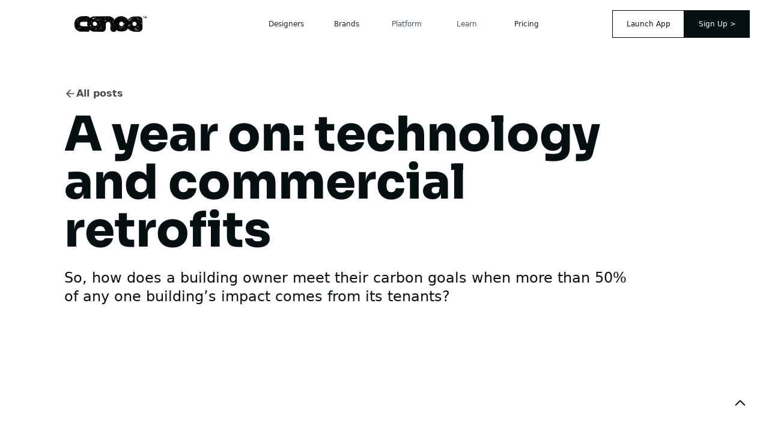

--- FILE ---
content_type: text/html
request_url: https://www.canoa.supply/blog/a-year-on-technology-and-commercial-retrofits
body_size: 17392
content:
<!DOCTYPE html><!-- Last Published: Wed May 28 2025 21:09:06 GMT+0000 (Coordinated Universal Time) --><html data-wf-domain="www.canoa.supply" data-wf-page="6580ad22203f12fd050a1bd5" data-wf-site="6399c9f45da3986fca76f033" lang="en" data-wf-collection="6580ad22203f12fd050a1b9d" data-wf-item-slug="a-year-on-technology-and-commercial-retrofits"><head><meta charset="utf-8"/><title>Blog:  A year on: technology and commercial retrofits</title><meta content="So, how does a building owner meet their carbon goals when more than 50% of any one building’s impact comes from its tenants?" name="description"/><meta content="Blog:  A year on: technology and commercial retrofits" property="og:title"/><meta content="So, how does a building owner meet their carbon goals when more than 50% of any one building’s impact comes from its tenants?" property="og:description"/><meta content="https://cdn.prod.website-files.com/6399c9f45da398ac3776f03e/652c60cbb52b8f9549bcad2b_canoa%20editorial.png" property="og:image"/><meta content="Blog:  A year on: technology and commercial retrofits" property="twitter:title"/><meta content="So, how does a building owner meet their carbon goals when more than 50% of any one building’s impact comes from its tenants?" property="twitter:description"/><meta content="https://cdn.prod.website-files.com/6399c9f45da398ac3776f03e/652c60cbb52b8f9549bcad2b_canoa%20editorial.png" property="twitter:image"/><meta property="og:type" content="website"/><meta content="summary_large_image" name="twitter:card"/><meta content="width=device-width, initial-scale=1" name="viewport"/><meta content="352133330" name="google-site-verification"/><link href="https://cdn.prod.website-files.com/6399c9f45da3986fca76f033/css/canoa-v4.webflow.shared.d565c4ec7.min.css" rel="stylesheet" type="text/css"/><link href="https://fonts.googleapis.com" rel="preconnect"/><link href="https://fonts.gstatic.com" rel="preconnect" crossorigin="anonymous"/><script src="https://ajax.googleapis.com/ajax/libs/webfont/1.6.26/webfont.js" type="text/javascript"></script><script type="text/javascript">WebFont.load({  google: {    families: ["Ubuntu:300,300italic,400,400italic,500,500italic,700,700italic","Great Vibes:400","Nanum Brush Script:regular","Nanum Pen Script:regular"]  }});</script><script type="text/javascript">!function(o,c){var n=c.documentElement,t=" w-mod-";n.className+=t+"js",("ontouchstart"in o||o.DocumentTouch&&c instanceof DocumentTouch)&&(n.className+=t+"touch")}(window,document);</script><link href="https://cdn.prod.website-files.com/6399c9f45da3986fca76f033/66c8c74a6008f562314db3f2_favicon.png" rel="shortcut icon" type="image/x-icon"/><link href="https://cdn.prod.website-files.com/6399c9f45da3986fca76f033/66c8c740195b6ae7a699edca_webclip.png" rel="apple-touch-icon"/><link href="https://www.canoa.supply/blog/a-year-on-technology-and-commercial-retrofits" rel="canonical"/><!-- This script is managed by Finsweet Cookie Consent -->
<script async="" src="https://www.googletagmanager.com/gtag/js?id=G-RHEX1065BC" fs-consent-categories="essential,marketing,analytics" fs-consent-scripttype="text/javascript" type="fs-consent"></script>

<script type="fs-consent" fs-consent-categories="essential,marketing,analytics" fs-consent-scripttype="text/javascript">window.dataLayer = window.dataLayer || [];function gtag(){dataLayer.push(arguments);}gtag('js', new Date());gtag('set', 'developer_id.dZGVlNj', true);gtag('config', 'G-RHEX1065BC');</script>

<script>
  !function(){var i="analytics",analytics=window[i]=window[i]||[];if(!analytics.initialize)if(analytics.invoked)window.console&&console.error&&console.error("Segment snippet included twice.");else{analytics.invoked=!0;analytics.methods=["trackSubmit","trackClick","trackLink","trackForm","pageview","identify","reset","group","track","ready","alias","debug","page","screen","once","off","on","addSourceMiddleware","addIntegrationMiddleware","setAnonymousId","addDestinationMiddleware","register"];analytics.factory=function(e){return function(){if(window[i].initialized)return window[i][e].apply(window[i],arguments);var n=Array.prototype.slice.call(arguments);if(["track","screen","alias","group","page","identify"].indexOf(e)>-1){var c=document.querySelector("link[rel='canonical']");n.push({__t:"bpc",c:c&&c.getAttribute("href")||void 0,p:location.pathname,u:location.href,s:location.search,t:document.title,r:document.referrer})}n.unshift(e);analytics.push(n);return analytics}};for(var n=0;n<analytics.methods.length;n++){var key=analytics.methods[n];analytics[key]=analytics.factory(key)}analytics.load=function(key,n){var t=document.createElement("script");t.type="text/javascript";t.async=!0;t.setAttribute("data-global-segment-analytics-key",i);t.src="https://cdn.segment.com/analytics.js/v1/" + key + "/analytics.min.js";var r=document.getElementsByTagName("script")[0];r.parentNode.insertBefore(t,r);analytics._loadOptions=n};analytics._writeKey="bzTIoyqjhaF9I5IxqttwTMVqDvbOjxAu";;analytics.SNIPPET_VERSION="5.2.0";
  analytics.load("bzTIoyqjhaF9I5IxqttwTMVqDvbOjxAu");
  analytics.page();
  }}();
</script><script src="https://cdn.prod.website-files.com/6399c9f45da3986fca76f033%2F6544eda5f000985a163a8687%2F66eb1b2a27b6ce9f81ae05b3%2Ffinsweetcomponentsconfig-1.0.1.js" type="module" async="" siteId="6399c9f45da3986fca76f033" finsweet="components"></script><script type="text/javascript">window.__WEBFLOW_CURRENCY_SETTINGS = {"currencyCode":"USD","symbol":"$","decimal":".","fractionDigits":2,"group":",","template":"{{wf {\"path\":\"symbol\",\"type\":\"PlainText\"} }} {{wf {\"path\":\"amount\",\"type\":\"CommercePrice\"} }} {{wf {\"path\":\"currencyCode\",\"type\":\"PlainText\"} }}","hideDecimalForWholeNumbers":false};</script></head><body class="body"><div class="page_wrap"><section id="top" class="u-section-navbar"><div class="page_code_wrap"><div class="page_code_base w-embed"><style>
/* variables */
:root {
	/* grid */
	--column-count: 12;
	--grid-main: repeat(var(--column-count), minmax(0, 1fr));
	--grid-1: repeat(1, minmax(0, 1fr));
	--grid-2: repeat(2, minmax(0, 1fr));
	--grid-3: repeat(3, minmax(0, 1fr));
	--grid-4: repeat(4, minmax(0, 1fr));
	--grid-5: repeat(5, minmax(0, 1fr));
	--grid-6: repeat(6, minmax(0, 1fr));
	--grid-7: repeat(7, minmax(0, 1fr));
	--grid-8: repeat(8, minmax(0, 1fr));
	--grid-9: repeat(9, minmax(0, 1fr));
	--grid-10: repeat(10, minmax(0, 1fr));
	--grid-11: repeat(11, minmax(0, 1fr));
	--grid-12: repeat(12, minmax(0, 1fr));
	--grid-gap-total: calc(var(--grid-gap--main) * (var(--column-count) - 1));
	--column-width: calc((100% - var(--grid-gap-total)) / var(--column-count) + var(--grid-gap--main));
	--breakout-gutter: minmax(calc(var(--padding-horizontal--main) - var(--grid-gap--main)), 1fr);
	--breakout-remaining: calc(var(--max-width--main) - (var(--padding-horizontal--main) * 2));
	--breakout-start: [full-start] var(--breakout-gutter) [content-start];
	--breakout-end: [content-end] var(--breakout-gutter) [full-end];
	--grid-breakout-single: var(--breakout-start) minmax(0, var(--breakout-remaining)) var(--breakout-end);
	--grid-breakout: var(--breakout-start) repeat(var(--column-count), minmax(0, calc((var(--breakout-remaining) - var(--grid-gap-total)) / var(--column-count)))) var(--breakout-end);
	/* others */
	--font-weight--inherit: inherit;
	--font-weight--100: 100;
	--font-weight--200: 200;
	--font-weight--300: 300;
	--font-weight--400: 400;
	--font-weight--500: 500;
	--font-weight--600: 600;
	--font-weight--700: 700;
	--font-weight--800: 800;
	--font-weight--900: 900;
	--text-transform--none: none;
	--text-transform--uppercase: uppercase;
	--text-transform--capitalize: capitalize;
	--text-transform--lowercase: lowercase;
	--text-transform--inherit: inherit;
	--max-width--none: none;
}

/* default styles */
body {
	font-weight: var(--text-main--font-weight);
	text-transform: var(--text-main--text-transform);
	font-smoothing: antialiased;
	-webkit-font-smoothing: antialiased;
}
h1, h2, h3, h4, h5, h6, blockquote {
	font-size: inherit;
	line-height: inherit;
	font-weight: inherit;
}
h1, h2, h3, h4, h5, h6, p, label, blockquote {
	margin-top: 0;
	margin-bottom: 0;
}
button {
	background-color: unset;
	padding: unset;
	text-align: inherit;
	cursor: pointer;
}
img::selection {
	background: transparent;
}
:is(h1, h2, h3, h4, h5, h6, p) a {
	text-decoration: underline;
}
.u-rich-text > *:first-child {
	margin-top: 0;
}
.u-rich-text > *:last-child {
	margin-bottom: 0;
}
video {
	width: 100%;
	object-fit: cover;
}
video.wf-empty {
	padding: 0;
}
svg {
	display: block;
}
section, header, footer {
	position: relative;
}

/* line clamp */
.u-line-clamp-1, .u-line-clamp-2, .u-line-clamp-3, .u-line-clamp-4 {
	display: -webkit-box;
	overflow: hidden;
	-webkit-line-clamp: 1;
	-webkit-box-orient: vertical;
}
.u-line-clamp-2 { -webkit-line-clamp: 2; }
.u-line-clamp-3 { -webkit-line-clamp: 3; }
.u-line-clamp-4 { -webkit-line-clamp: 4; }

/* component attributes */

/* section padding */
[data-padding-top="none"] { padding-top: var(--padding-vertical--none); }
[data-padding-bottom="none"] { padding-bottom: var(--padding-vertical--none); }

[data-padding-top="small"] { padding-top: var(--padding-vertical--small); }
[data-padding-bottom="small"] { padding-bottom: var(--padding-vertical--small); }

[data-padding-top="main"] { padding-top: var(--padding-vertical--main); }
[data-padding-bottom="main"] { padding-bottom: var(--padding-vertical--main); }

[data-padding-top="large"] { padding-top: var(--padding-vertical--large); }
[data-padding-bottom="large"] { padding-bottom: var(--padding-vertical--large); }

/* hide section if it has no cms items */
[data-cms-check="true"]:not(:has(.w-dyn-item)) {
	display: none;
}

</style></div><div class="page_code_color w-embed"><style>
/* theme light */
:root,
[data-theme="light"],
[data-theme="dark"] [data-theme="invert"] {
	--theme--background: var(--swatch--light);
	--theme--text: var(--swatch--dark);
	--theme--border: var(--swatch--light-secondary);
	/* button primary */
	--button--background: var(--swatch--brand);
	--button--text: var(--swatch--brand-text);
	--button--border: var(--swatch--brand);
	--button--background-hover: var(--swatch--dark);
	--button--text-hover: var(--swatch--light);
	--button--border-hover: var(--swatch--dark);
	/* button secondary */
	--button-secondary--background: var(--swatch--transparent);
	--button-secondary--text: var(--swatch--dark);
	--button-secondary--border: var(--swatch--light-secondary);
	--button-secondary--background-hover: var(--swatch--brand);
	--button-secondary--text-hover: var(--swatch--brand-text);
	--button-secondary--border-hover: var(--swatch--brand);
}
/* theme dark */
[data-theme="dark"],
[data-theme="invert"],
[data-theme="light"] [data-theme="invert"] {
	--theme--background: var(--swatch--dark);
	--theme--text: var(--swatch--light);
	--theme--border: var(--swatch--dark-secondary);
	/* button primary */
	--button--background: var(--swatch--brand);
	--button--text: var(--swatch--brand-text);
	--button--border: var(--swatch--brand);
	--button--background-hover: var(--swatch--light);
	--button--text-hover: var(--swatch--dark);
	--button--border-hover: var(--swatch--light);
	/* button secondary */
	--button-secondary--background: var(--swatch--transparent);
	--button-secondary--text: var(--swatch--light);
	--button-secondary--border: var(--swatch--dark-secondary);
	--button-secondary--background-hover: var(--swatch--brand);
	--button-secondary--text-hover: var(--swatch--brand-text);
	--button-secondary--border-hover: var(--swatch--brand);
}
/* button secondary */
[data-button-style="secondary"] {
	--button--background: var(--button-secondary--background);
	--button--text: var(--button-secondary--text);
	--button--border: var(--button-secondary--border);
	--button--background-hover: var(--button-secondary--background-hover);
	--button--text-hover: var(--button-secondary--text-hover);
	--button--border-hover: var(--button-secondary--border-hover);
}
/* apply colors */
:is(c, :where([data-theme]:not([data-theme="inherit"]))) {
	background-color: var(--theme--background);
	color: var(--theme--text);
}
</style>

<style id="color-themes" speed="0.4" ease="power1.out" percent-from-top="50" min-width="0">
[element-theme="1"] {
	--color--background: var(--light--background);
	--color--text: var(--light--text);
	--color--button-background: var(--light--button-background);
	--color--button-text: var(--light--button-text);
}
[element-theme="2"] {
	--color--background: var(--dark--background);
	--color--text: var(--dark--text);
	--color--button-background: var(--dark--button-background);
	--color--button-text: var(--dark--button-text);
}
</style></div><div class="page_code_responsive w-embed"><style>
/* desktop */
:root {
	/* custom */
}
/* tablet */
@media screen and (max-width: 991px) {
	:root {
		/* custom */
		--padding-horizontal--main: 2rem;
		/* adaptive sizes */
		--size--2rem: 1.75rem;
		--size--2-5rem: 2.18rem;
		--size--3rem: 2.52rem;
		--size--3-5rem: 2.73rem;
		--size--4rem: 3rem;
		--size--4-5rem: 3.375rem;
		--size--5rem: 3.75rem;
		--size--5-5rem: 4.125rem;
		--size--6rem: 4.5rem;
		--size--6-5rem: 4.875rem;
		--size--7rem: 5.25rem;
		--size--7-5rem: 5.625rem;
		--size--8rem: 6rem;
		--size--8-5rem: 6.375rem;
		--size--9rem: 6.75rem;
		--size--9-5rem: 7.125rem;
		--size--10rem: 7.5rem;
		--size--11rem: 8.25rem;
		--size--12rem: 9rem;
		--size--13rem: 9.75rem;
		--size--14rem: 10.5rem;
		--size--15rem: 11.25rem;
		--size--16rem: 12rem;
	}
}
/* landscape */
@media screen and (max-width: 767px) {
	:root {
		/* custom */
		--padding-horizontal--main: 1rem;
		/* adaptive sizes */
		--size--2-5rem: 2rem;
		--size--3rem: 2.25rem;
		--size--3-5rem: 2.375rem;
		--size--4rem: 2.5rem;
		--size--4-5rem: 2.75rem;
		--size--5rem: 3rem;
		--size--5-5rem: 3.25rem;
		--size--6rem: 3.5rem;
		--size--6-5rem: 3.75rem;
		--size--7rem: 4rem;
		--size--7-5rem: 4.25rem;
		--size--8rem: 4.5rem;
		--size--8-5rem: 4.75rem;
		--size--9rem: 5rem;
		--size--9-5rem: 5.25rem;
		--size--10rem: 5.5rem;
		--size--11rem: 5.75rem;
		--size--12rem: 6rem;
		--size--13rem: 6.5rem;
		--size--14rem: 7rem;
		--size--15rem: 7.5rem;
		--size--16rem: 8rem;
	}
}
/* portrait */
@media screen and (max-width: 479px) {
	:root {
		/* custom */
	}
}
</style></div><div class="page_code_custom w-embed"><style>

</style></div></div><div data-animation="default" class="uui-navbar02_componen-v6 w-nav" data-easing2="ease" data-easing="ease" data-collapse="medium" data-w-id="62bb6b77-ff42-9234-7594-9a675f5b9bf9" role="banner" data-duration="400" data-doc-height="1"><div class="uui-navbar02_container"><div class="header-content"><a href="/" class="logo_linkblock w-inline-block"><div class="header-logo"><img loading="lazy" src="https://cdn.prod.website-files.com/6399c9f45da3986fca76f033/6696c40251dc94997872fe53_Logo%20300width.png" alt="" class="image-1426"/></div></a><div class="uui-navbar02_menu-button w-nav-button"><div class="menu-icon_component"><div class="menu-icon_line-top_black"></div><address class="menu-icon_line-middle_black"></address><div class="menu-icon_line-bottom_black"></div></div></div><nav role="navigation" class="uui-navbar02_menu_white w-nav-menu"><div class="uui-navbar02_menu-left"><a href="/designers" class="uui-navbar02_link_white w-nav-link">Designers</a><a href="/brands" class="uui-navbar02_link_white w-nav-link">Brands</a><div data-delay="0" data-hover="true" class="uui-navbar02_menu-dropdown w-dropdown"><div class="uui-navbar02_dropdown-toggle w-dropdown-toggle"><div class="uui-navbar02_link_white">Platform</div></div><nav class="uui-navbar02_dropdown-list w-dropdown-list"><div class="uui-navbar02_container"><div class="uui-navbar02_dropdown-content"><div class="uui-navbar02_dropdown-content-left"><div id="w-node-_70ae551e-649e-c33a-3aeb-c5ab2a46d763-5f5b9bf9" class="uui-navbar02_dropdown-link-list"><h4 id="w-node-_70ae551e-649e-c33a-3aeb-c5ab2a46d764-5f5b9bf9" class="uui-navbar02_heading">Product</h4><a id="w-node-_70ae551e-649e-c33a-3aeb-c5ab2a46d766-5f5b9bf9" href="/the-canvas-editor" class="uui-navbar02_dropdown-link w-inline-block"><div class="uui-navbar02_icon-wrapper"></div><div class="uui-navbar02_item-right"><div class="uui-navbar02_item-heading">Canvas</div><div class="uui-text-size-small hide-mobile-landscape">Design concept boards, develop layouts, collaborate and more, all in the browser.</div></div></a><a id="w-node-_70ae551e-649e-c33a-3aeb-c5ab2a46d76e-5f5b9bf9" href="/ffe-catalog" class="uui-navbar02_dropdown-link w-inline-block"><div class="uui-navbar02_icon-wrapper"></div><div class="uui-navbar02_item-right"><div class="uui-navbar02_item-heading">Catalogs</div><div class="uui-text-size-small hide-mobile-landscape">Collect all your favorite products, images and more and get organized. </div></div></a><a id="w-node-_70ae551e-649e-c33a-3aeb-c5ab2a46d776-5f5b9bf9" href="/automation" class="uui-navbar02_dropdown-link w-inline-block"><div class="uui-navbar02_icon-wrapper"></div><div class="uui-navbar02_item-right"><div class="uui-navbar02_item-heading">AI</div><div class="uui-text-size-small hide-mobile-landscape">Discover new products and brands based on your image based prompts.</div></div></a></div><div id="w-node-_62bb6b77-ff42-9234-7594-9a675f5b9c16-5f5b9bf9" class="uui-navbar02_dropdown-link-list"><h4 id="w-node-_62bb6b77-ff42-9234-7594-9a675f5b9c17-5f5b9bf9" class="uui-navbar02_heading">Compare</h4><a id="w-node-_62bb6b77-ff42-9234-7594-9a675f5b9c19-5f5b9bf9" href="/canoa-vs-miro" class="uui-navbar02_dropdown-link w-inline-block"><div class="uui-navbar02_icon-wrapper"></div><div class="uui-navbar02_item-right"><div class="uui-navbar02_item-heading">vs. Miro</div><div class="uui-text-size-small hide-mobile-landscape">Architectural scale, schedules and product data management are some of the key differences that set Canoa apart from Miro.</div></div></a><a id="w-node-_62bb6b77-ff42-9234-7594-9a675f5b9c21-5f5b9bf9" href="/canoa-vs-powerpoint" class="uui-navbar02_dropdown-link w-inline-block"><div class="uui-navbar02_icon-wrapper"></div><div class="uui-navbar02_item-right"><div class="uui-navbar02_item-heading">vs. PowerPoint</div><div class="uui-text-size-small hide-mobile-landscape">Browser based, collaborative and data driven are some of the key differences that set Canoa apart from PowerPoint.</div></div></a><a id="w-node-_62bb6b77-ff42-9234-7594-9a675f5b9c29-5f5b9bf9" href="/canoa-vs-indesign" class="uui-navbar02_dropdown-link w-inline-block"><div class="uui-navbar02_icon-wrapper"></div><div class="uui-navbar02_item-right"><div class="uui-navbar02_item-heading">vs. InDesign</div><div class="uui-text-size-small hide-mobile-landscape">Browser based, collaborative and data driven are some of the key differences that set Canoa apart from InDesign. </div></div></a></div><div class="uui-navbar02_dropdown-link-list"><h4 id="w-node-_62bb6b77-ff42-9234-7594-9a675f5b9c32-5f5b9bf9" class="uui-navbar02_heading">Integrations</h4><a id="w-node-_62bb6b77-ff42-9234-7594-9a675f5b9c34-5f5b9bf9" href="/pinterest-integration" class="uui-navbar02_dropdown-link w-inline-block"><div class="uui-navbar02_icon-wrapper"></div><div class="uui-navbar02_item-right"><div class="uui-navbar02_item-heading">Pinterest</div><div class="uui-text-size-small hide-mobile-landscape">Link your Pinterest and Canoa accounts and bring any pins and boards directly onto your canvas.</div></div></a><a id="w-node-_62bb6b77-ff42-9234-7594-9a675f5b9c3c-5f5b9bf9" href="/integrations" class="uui-navbar02_dropdown-link w-inline-block"><div class="uui-navbar02_icon-wrapper"></div><div class="uui-navbar02_item-right"><div class="uui-navbar02_item-heading">AutoCad</div><div class="uui-text-size-small hide-mobile-landscape">Bring any dwg or dxf file to create 2D symbols, backgrounds for furniture layouts and more. </div></div></a><a id="w-node-_62bb6b77-ff42-9234-7594-9a675f5b9c44-5f5b9bf9" href="https://help.canoa.supply/docs/share/how-to-download-a-product-list/how-to-convert-your-product-list-data-into-a-sif-file#what-is-the-sif-file-format" class="uui-navbar02_dropdown-link w-inline-block"><div class="uui-navbar02_icon-wrapper"></div><div class="uui-navbar02_item-right"><div class="uui-navbar02_item-heading">SIF</div><div class="uui-text-size-small hide-mobile-landscape">Read and write industry standard SIF format files to flow freely between your core tools.</div></div></a><a id="w-node-f9b1fba6-4412-8d1b-ae8c-c59f50e777b2-5f5b9bf9" href="/integrations" class="uui-navbar02_dropdown-link w-inline-block"><div class="uui-navbar02_icon-wrapper"></div><div class="uui-navbar02_item-right"><div class="uui-navbar02_item-heading">CSV</div><div class="uui-text-size-small hide-mobile-landscape">Read and write CSV files to pass or receive data from your favorite tools. </div></div></a></div><div class="uui-navbar02_dropdown-link-list"><h4 id="w-node-_62bb6b77-ff42-9234-7594-9a675f5b9ca3-5f5b9bf9" class="uui-navbar02_heading">Latest News</h4><a id="w-node-f109ee5b-bff8-6ab7-e544-c527ba4105dd-5f5b9bf9" href="https://www.canoa.supply/blog/why-we-made-canoa-100-free--for-everyone" class="uui-navbar02_dropdown-link w-inline-block"><div class="uui-navbar02_icon-wrapper"></div><div class="uui-navbar02_item-right"><div class="uui-navbar02_item-heading-copy">Product Update: Canoa is now 100% free.</div><img sizes="100vw" srcset="https://cdn.prod.website-files.com/6399c9f45da3986fca76f033/6824f30bab62ae59304619cc_ChatGPT%20Image%20May%2014%2C%202025%2C%2004_08_20%20PM-p-500.png 500w, https://cdn.prod.website-files.com/6399c9f45da3986fca76f033/6824f30bab62ae59304619cc_ChatGPT%20Image%20May%2014%2C%202025%2C%2004_08_20%20PM-p-800.png 800w, https://cdn.prod.website-files.com/6399c9f45da3986fca76f033/6824f30bab62ae59304619cc_ChatGPT%20Image%20May%2014%2C%202025%2C%2004_08_20%20PM.png 1024w" alt="" src="https://cdn.prod.website-files.com/6399c9f45da3986fca76f033/6824f30bab62ae59304619cc_ChatGPT%20Image%20May%2014%2C%202025%2C%2004_08_20%20PM.png" loading="lazy"/><div class="spacer-10px"></div></div></a></div></div></div></div></nav></div><div data-delay="0" data-hover="true" class="uui-navbar02_menu-dropdown w-dropdown"><div class="uui-navbar02_dropdown-toggle w-dropdown-toggle"><div class="uui-navbar02_link_white">Learn</div></div><nav class="uui-navbar02_dropdown-list w-dropdown-list"><div class="uui-navbar02_container"><div class="uui-navbar02_dropdown-content"><div class="uui-navbar02_dropdown-content-left-resources"><div class="uui-navbar02_dropdown-link-list"><h4 id="w-node-c045e1a0-803a-69c2-c804-742695a68709-5f5b9bf9" class="uui-navbar02_heading">Canoa</h4><a id="w-node-c045e1a0-803a-69c2-c804-742695a6870b-5f5b9bf9" href="/about" class="uui-navbar02_dropdown-link w-inline-block"><div class="uui-navbar02_icon-wrapper"></div><div class="uui-navbar02_item-right"><div class="uui-navbar02_item-heading">About Us</div><div class="uui-text-size-small hide-mobile-landscape">Collect inspiration photos, drawings, sketches or anything else you like</div></div></a><a id="w-node-c045e1a0-803a-69c2-c804-742695a68713-5f5b9bf9" href="/blog" class="uui-navbar02_dropdown-link w-inline-block"><div class="uui-navbar02_icon-wrapper"></div><div class="uui-navbar02_item-right"><div class="uui-navbar02_item-heading">News</div><div class="uui-text-size-small hide-mobile-landscape">Draw plans and understand flow, adjacencies and proportions</div></div></a><a id="w-node-c045e1a0-803a-69c2-c804-742695a6871b-5f5b9bf9" href="/release-notes" class="uui-navbar02_dropdown-link w-inline-block"><div class="uui-navbar02_icon-wrapper"></div><div class="uui-navbar02_item-right"><div class="uui-navbar02_item-heading">Release Notes</div><div class="uui-text-size-small hide-mobile-landscape">Combine, arrange, cut, crop and paste a design concept</div></div></a></div><div class="uui-navbar02_dropdown-link-list"><h4 id="w-node-_0f815b83-be90-5cda-60a1-5c906c998796-5f5b9bf9" class="uui-navbar02_heading">Design Templates</h4><a id="w-node-_0f815b83-be90-5cda-60a1-5c906c998798-5f5b9bf9" href="/templates" class="uui-navbar02_dropdown-link w-inline-block"><div class="uui-navbar02_icon-wrapper"></div><div class="uui-navbar02_item-right"><div class="uui-navbar02_item-heading">Starter Templates</div><div class="uui-text-size-small hide-mobile-landscape">Collect inspiration photos, drawings, sketches or anything else you like</div></div></a><a id="w-node-_0f815b83-be90-5cda-60a1-5c906c9987a0-5f5b9bf9" href="/templates" class="uui-navbar02_dropdown-link w-inline-block"><div class="uui-navbar02_icon-wrapper"></div><div class="uui-navbar02_item-right"><div class="uui-navbar02_item-heading">Community Templates</div><div class="uui-text-size-small hide-mobile-landscape">Draw plans and understand flow, adjacencies and proportions</div></div></a><a id="w-node-_0f815b83-be90-5cda-60a1-5c906c9987a8-5f5b9bf9" href="/templates" class="uui-navbar02_dropdown-link w-inline-block"><div class="uui-navbar02_icon-wrapper"></div><div class="uui-navbar02_item-right"><div class="uui-navbar02_item-heading">Brand Templates</div><div class="uui-text-size-small hide-mobile-landscape">Combine, arrange, cut, crop and paste a design concept</div></div></a></div><div id="w-node-c045e1a0-803a-69c2-c804-742695a68733-5f5b9bf9" class="uui-navbar02_dropdown-link-list"><h4 id="w-node-c045e1a0-803a-69c2-c804-742695a68734-5f5b9bf9" class="uui-navbar02_heading">Design Guides</h4><a id="w-node-_4b80ae53-d72c-0495-bfd4-f15aa0ece977-5f5b9bf9" href="/design-standards" class="uui-navbar02_dropdown-link w-inline-block"><div class="uui-navbar02_icon-wrapper"></div><div class="uui-navbar02_item-right"><div class="uui-navbar02_item-heading">On Design Standards</div><div class="uui-text-size-small hide-mobile-landscape">A guide on design standards and why they are critical to managing design data at scale. </div></div></a><a id="w-node-c045e1a0-803a-69c2-c804-742695a68736-5f5b9bf9" href="/understanding-product-data-architecture-in-furniture-materials-finishes" class="uui-navbar02_dropdown-link w-inline-block"><div class="uui-navbar02_icon-wrapper"></div><div class="uui-navbar02_item-right"><div class="uui-navbar02_item-heading">On Product Variants</div><div class="uui-text-size-small hide-mobile-landscape">A guide to understanding the complexities of product data architecture and its impact on design tools.</div></div></a><a id="w-node-c045e1a0-803a-69c2-c804-742695a6874e-5f5b9bf9" href="/circularity-and-ffe" class="uui-navbar02_dropdown-link w-inline-block"><div class="uui-navbar02_icon-wrapper"></div><div class="uui-navbar02_item-right"><div class="uui-navbar02_item-heading">On Circularity &amp; FF&amp;E</div><div class="uui-text-size-small hide-mobile-landscape">A guide on circularity in the world of FF&amp;E and how inventory data plays a key role in it&#x27;s execution. </div></div></a><a id="w-node-b257edce-554b-ae1b-eb63-51fe87fc5c7b-5f5b9bf9" href="/what-is-spatial-design" class="uui-navbar02_dropdown-link w-inline-block"><div class="uui-navbar02_icon-wrapper"></div><div class="uui-navbar02_item-right"><div class="uui-navbar02_item-heading">On Spatial Design</div><div class="uui-text-size-small hide-mobile-landscape">A guide on spatial design for starters. What is it? What matters? Have a look.</div></div></a></div><div class="uui-navbar02_dropdown-link-list"><h4 id="w-node-c045e1a0-803a-69c2-c804-742695a68757-5f5b9bf9" class="uui-navbar02_heading">Get Started</h4><a id="w-node-c045e1a0-803a-69c2-c804-742695a68759-5f5b9bf9" href="/help-docs" class="uui-navbar02_dropdown-link w-inline-block"><div class="uui-navbar02_icon-wrapper"></div><div class="uui-navbar02_item-right"><div class="uui-navbar02_item-heading">Getting Started</div><div class="uui-text-size-small hide-mobile-landscape">Don&#x27;t start from scratch. Browse and get started from any of our quick-start templates.</div></div></a><a id="w-node-c045e1a0-803a-69c2-c804-742695a68761-5f5b9bf9" href="/help-docs" class="uui-navbar02_dropdown-link w-inline-block"><div class="uui-navbar02_icon-wrapper"></div><div class="uui-navbar02_item-right"><div class="uui-navbar02_item-heading">Collect</div><div class="uui-text-size-small hide-mobile-landscape">Learn how to copy &amp; paste inpiration from anywhere on the web.</div></div></a><a id="w-node-c045e1a0-803a-69c2-c804-742695a68769-5f5b9bf9" href="/help-docs" class="uui-navbar02_dropdown-link w-inline-block"><div class="uui-navbar02_icon-wrapper"></div><div class="uui-navbar02_item-right"><div class="uui-navbar02_item-heading">Design</div><div class="uui-text-size-small hide-mobile-landscape">Learn how to create designs and presentations quickly and accurately.</div></div></a><a id="w-node-c045e1a0-803a-69c2-c804-742695a68771-5f5b9bf9" href="/help-docs" class="uui-navbar02_dropdown-link w-inline-block"><div class="uui-navbar02_icon-wrapper"></div><div class="uui-navbar02_item-right"><div class="uui-navbar02_item-heading">Share</div><div class="uui-text-size-small hide-mobile-landscape">Learn how to collaborate and share your work with others.</div></div></a></div><div class="uui-navbar02_dropdown-link-list"><h4 id="w-node-c045e1a0-803a-69c2-c804-742695a6877a-5f5b9bf9" class="uui-navbar02_heading">Latest News</h4><a id="w-node-c045e1a0-803a-69c2-c804-742695a6877c-5f5b9bf9" href="https://www.canoa.supply/blog/why-we-made-canoa-100-free--for-everyone" class="uui-navbar02_dropdown-link w-inline-block"><div class="uui-navbar02_icon-wrapper"></div><div class="uui-navbar02_item-right"><div class="uui-navbar02_item-heading-copy">Product Update: Canoa is now 100% free</div><img sizes="100vw" srcset="https://cdn.prod.website-files.com/6399c9f45da3986fca76f033/6824f30bab62ae59304619cc_ChatGPT%20Image%20May%2014%2C%202025%2C%2004_08_20%20PM-p-500.png 500w, https://cdn.prod.website-files.com/6399c9f45da3986fca76f033/6824f30bab62ae59304619cc_ChatGPT%20Image%20May%2014%2C%202025%2C%2004_08_20%20PM-p-800.png 800w, https://cdn.prod.website-files.com/6399c9f45da3986fca76f033/6824f30bab62ae59304619cc_ChatGPT%20Image%20May%2014%2C%202025%2C%2004_08_20%20PM.png 1024w" alt="" src="https://cdn.prod.website-files.com/6399c9f45da3986fca76f033/6824f30bab62ae59304619cc_ChatGPT%20Image%20May%2014%2C%202025%2C%2004_08_20%20PM.png" loading="lazy"/><div class="spacer-10px"></div></div></a></div></div></div></div></nav></div><a href="/pricing" class="uui-navbar02_link_white w-nav-link">Pricing</a><div class="div-block-138"><a href="/pricing" class="uui-navbar02_link_white_outline w-nav-link">Log In</a><a href="/pricing" class="uui-navbar02_link_white_outline w-nav-link">Sign Up</a></div></div></nav><div class="header-cta"><a id="Sign-In" href="https://www.canoa.supply/signin" target="_blank" class="button-header-v6 sign-in w-button">Launch App</a><a id="Sign-Up" element-theme="1" href="https://www.canoa.supply/signup" target="_blank" class="button-header button-header-v6 w-button">sign up &gt;</a></div></div></div></div><div class="backtotop_component"><a href="#" class="backtotop_button w-inline-block"><img src="https://cdn.prod.website-files.com/6399c9f45da3986fca76f033/66c4fdbd0e58e8d8158d2add_icon_chevron_up.svg" loading="lazy" alt="" class="icon-1x1-small"/></a></div></section><div id="w-node-_487968de-354c-c731-aa5c-a95b2bc23f4b-050a1bd5" class="page_main"><header class="uui-section_blogpost04-2"><div class="uui-page-padding-2"><div class="uui-container-large-2"><div class="uui-padding-vertical-xhuge-18"><div class="uui-max-width-large-3"><div class="uui-blogpost04_header-2"><div class="uui-button-row-5"><a data-w-id="c94afda7-078f-8eb3-365b-20a25215bf19" href="/blog" class="uui-button-link-3 w-inline-block"><div class="uui-button-icon-5 w-embed"><svg width="20" height="20" viewBox="0 0 20 20" fill="none" xmlns="http://www.w3.org/2000/svg">
<path d="M15.8332 10.0003H4.1665M4.1665 10.0003L9.99984 15.8337M4.1665 10.0003L9.99984 4.16699" stroke="CurrentColor" stroke-width="1.67" stroke-linecap="round" stroke-linejoin="round"/>
</svg></div><div class="text-block-35">All posts</div></a></div><div class="uui-blogpost04_title-wrapper-2"><h1 class="h1v6 align-left">A year on: technology and commercial retrofits</h1><div class="uui-space-small-2"></div><div class="u-text-large align-left">So, how does a building owner meet their carbon goals when more than 50% of any one building’s impact comes from its tenants? </div></div></div></div><div class="uui-blogpost04_image-wrapper-2"><img src="https://cdn.prod.website-files.com/6399c9f45da398ac3776f03e/652c60cbb52b8f9549bcad2b_canoa%20editorial.png" loading="lazy" alt="" class="uui-blogpost04_image-2"/></div><div class="uui-blogpost04_content-top-2"><div class="uui-blogpost04_author-wrapper-2"><div class="uui-blogpost04_author-content-2"><div class="uui-blogpost04_author-subheading-2">Written by</div><div class="uui-blogpost04_author-text-2">Chelsea Flintoft</div></div><div class="uui-blogpost04_author-content-2"><div class="uui-blogpost04_author-subheading-2">Published on</div><div class="uui-blogpost04_author-text-2">September 18, 2024</div></div></div><div class="w-layout-grid uui-blogpost04_share-2"><a id="w-node-c94afda7-078f-8eb3-365b-20a25215bf39-050a1bd5" href="https://www.linkedin.com/in/chelsea-flintoft-b0719267/" class="uui-button-secondary-gray-10 is-button-small w-inline-block"><div class="uui-button-icon-5 w-embed"><svg width="20" height="20" viewBox="0 0 20 20" fill="none" xmlns="http://www.w3.org/2000/svg">
<path d="M4.16669 12.4998C3.39012 12.4998 3.00183 12.4998 2.69555 12.373C2.28717 12.2038 1.96271 11.8794 1.79355 11.471C1.66669 11.1647 1.66669 10.7764 1.66669 9.99984V4.33317C1.66669 3.39975 1.66669 2.93304 1.84834 2.57652C2.00813 2.26292 2.2631 2.00795 2.5767 1.84816C2.93322 1.6665 3.39993 1.6665 4.33335 1.6665H10C10.7766 1.6665 11.1649 1.6665 11.4712 1.79337C11.8795 1.96253 12.204 2.28698 12.3732 2.69536C12.5 3.00165 12.5 3.38993 12.5 4.1665M10.1667 18.3332H15.6667C16.6001 18.3332 17.0668 18.3332 17.4233 18.1515C17.7369 17.9917 17.9919 17.7368 18.1517 17.4232C18.3334 17.0666 18.3334 16.5999 18.3334 15.6665V10.1665C18.3334 9.23308 18.3334 8.76637 18.1517 8.40985C17.9919 8.09625 17.7369 7.84128 17.4233 7.68149C17.0668 7.49984 16.6001 7.49984 15.6667 7.49984H10.1667C9.23327 7.49984 8.76656 7.49984 8.41004 7.68149C8.09643 7.84128 7.84147 8.09625 7.68168 8.40985C7.50002 8.76637 7.50002 9.23308 7.50002 10.1665V15.6665C7.50002 16.5999 7.50002 17.0666 7.68168 17.4232C7.84147 17.7368 8.09643 17.9917 8.41004 18.1515C8.76656 18.3332 9.23327 18.3332 10.1667 18.3332Z" stroke="currentColor" stroke-width="1.66667" stroke-linecap="round" stroke-linejoin="round"/>
</svg></div><div>Copy link</div></a><a id="w-node-c94afda7-078f-8eb3-365b-20a25215bf3d-050a1bd5" href="https://www.linkedin.com/in/chelsea-flintoft-b0719267/" class="uui-button-secondary-gray-10 is-button-small icon-only w-inline-block"><div class="uui-button-icon-5 text-color-gray400 w-embed"><svg width="20" height="20" viewBox="0 0 20 20" fill="none" xmlns="http://www.w3.org/2000/svg">
<path d="M6.2896 18.1256C13.8368 18.1256 17.9648 11.8728 17.9648 6.45035C17.9648 6.27275 17.9648 6.09595 17.9528 5.91995C18.7559 5.33908 19.4491 4.61986 20 3.79595C19.2512 4.12795 18.4567 4.34558 17.6432 4.44155C18.4998 3.92879 19.141 3.1222 19.4472 2.17195C18.6417 2.64996 17.7605 2.98681 16.8416 3.16795C16.2229 2.5101 15.4047 2.07449 14.5135 1.92852C13.6223 1.78256 12.7078 1.93438 11.9116 2.3605C11.1154 2.78661 10.4819 3.46326 10.109 4.28574C9.73605 5.10822 9.64462 6.03067 9.8488 6.91035C8.21741 6.82852 6.62146 6.40455 5.16455 5.66596C3.70763 4.92737 2.4223 3.89067 1.392 2.62315C0.867274 3.52648 0.70656 4.59584 0.942583 5.6135C1.17861 6.63117 1.79362 7.52061 2.6624 8.10075C2.00936 8.08162 1.37054 7.90545 0.8 7.58715V7.63915C0.800259 8.58653 1.12821 9.50465 1.72823 10.2378C2.32824 10.9709 3.16338 11.474 4.092 11.6616C3.4879 11.8263 2.85406 11.8504 2.2392 11.732C2.50151 12.5472 3.01202 13.2602 3.69937 13.7711C4.38671 14.282 5.21652 14.5654 6.0728 14.5816C5.22203 15.2503 4.24776 15.7447 3.20573 16.0366C2.16369 16.3284 1.07435 16.4119 0 16.2824C1.87653 17.4865 4.05994 18.1253 6.2896 18.1224" fill="currentColor"/>
</svg></div></a><a id="w-node-c94afda7-078f-8eb3-365b-20a25215bf3f-050a1bd5" href="#" class="uui-button-secondary-gray-10 is-button-small icon-only w-inline-block"><div class="uui-button-icon-5 text-color-gray400 w-embed"><svg width="20" height="20" viewBox="0 0 20 20" fill="none" xmlns="http://www.w3.org/2000/svg">
<path d="M20 10C20 4.47715 15.5229 0 10 0C4.47715 0 0 4.47715 0 10C0 14.9912 3.65684 19.1283 8.4375 19.8785V12.8906H5.89844V10H8.4375V7.79688C8.4375 5.29063 9.93047 3.90625 12.2146 3.90625C13.3084 3.90625 14.4531 4.10156 14.4531 4.10156V6.5625H13.1922C11.95 6.5625 11.5625 7.3334 11.5625 8.125V10H14.3359L13.8926 12.8906H11.5625V19.8785C16.3432 19.1283 20 14.9912 20 10Z" fill="currentColor"/>
<path d="M13.8926 12.8906L14.3359 10H11.5625V8.125C11.5625 7.33418 11.95 6.5625 13.1922 6.5625H14.4531V4.10156C14.4531 4.10156 13.3088 3.90625 12.2146 3.90625C9.93047 3.90625 8.4375 5.29063 8.4375 7.79688V10H5.89844V12.8906H8.4375V19.8785C9.47287 20.0405 10.5271 20.0405 11.5625 19.8785V12.8906H13.8926Z" fill="white"/>
</svg></div></a><a id="w-node-c94afda7-078f-8eb3-365b-20a25215bf41-050a1bd5" href="#" class="uui-button-secondary-gray-10 is-button-small icon-only w-inline-block"><div class="uui-button-icon-5 text-color-gray400 w-embed"><svg width="20" height="20" viewBox="0 0 20 20" fill="none" xmlns="http://www.w3.org/2000/svg">
<g clip-path="url(#clip0_3774_70975)">
<path d="M18.5236 0H1.47639C1.08483 0 0.709301 0.155548 0.432425 0.432425C0.155548 0.709301 0 1.08483 0 1.47639V18.5236C0 18.9152 0.155548 19.2907 0.432425 19.5676C0.709301 19.8445 1.08483 20 1.47639 20H18.5236C18.9152 20 19.2907 19.8445 19.5676 19.5676C19.8445 19.2907 20 18.9152 20 18.5236V1.47639C20 1.08483 19.8445 0.709301 19.5676 0.432425C19.2907 0.155548 18.9152 0 18.5236 0ZM5.96111 17.0375H2.95417V7.48611H5.96111V17.0375ZM4.45556 6.1625C4.11447 6.16058 3.7816 6.05766 3.49895 5.86674C3.21629 5.67582 2.99653 5.40544 2.8674 5.08974C2.73826 4.77404 2.70554 4.42716 2.77336 4.09288C2.84118 3.7586 3.0065 3.4519 3.24846 3.21148C3.49042 2.97107 3.79818 2.80772 4.13289 2.74205C4.4676 2.67638 4.81426 2.71133 5.12913 2.84249C5.44399 2.97365 5.71295 3.19514 5.90205 3.47901C6.09116 3.76288 6.19194 4.09641 6.19167 4.4375C6.19488 4.66586 6.15209 4.89253 6.06584 5.104C5.97959 5.31547 5.85165 5.50742 5.68964 5.66839C5.52763 5.82936 5.33487 5.95607 5.12285 6.04096C4.91083 6.12585 4.68389 6.16718 4.45556 6.1625ZM17.0444 17.0458H14.0389V11.8278C14.0389 10.2889 13.3847 9.81389 12.5403 9.81389C11.6486 9.81389 10.7736 10.4861 10.7736 11.8667V17.0458H7.76667V7.49306H10.6583V8.81667H10.6972C10.9875 8.22917 12.0042 7.225 13.5556 7.225C15.2333 7.225 17.0458 8.22083 17.0458 11.1375L17.0444 17.0458Z" fill="currentColor"/>
</g>
<defs>
<clipPath id="clip0_3774_70975">
<rect width="20" height="20" fill="white"/>
</clipPath>
</defs>
</svg></div></a></div></div><div class="uui-blogpost04_content-wrapper-2"><div id="w-node-c94afda7-078f-8eb3-365b-20a25215bf44-050a1bd5" class="div-block-139"><article class="u-text-main w-richtext"><h2><strong>Toward a new built environment</strong></h2><p>It’s been a while since our last newsletter. We were in the throes of the pandemic then. The world was stunned. People were confined to their homes, central business districts, schools and airports all emptied out, and a vaccine was nowhere near reality.</p><p>A year on, we see how citizens took back much needed space from cars in their communities, changed their shopping habits, adapted their homes for work and struggled to take care of children or the elderly all the while continuing to work.</p><p>The pandemic will leave a deep and lasting impact on our cities because it has left a lasting impact on us.</p><p>Back in May 2020, we called attention to how Adaptability and Speed would become critical requirements in how we design and build our places to work, learn and shop and announced our commitment to start work on what we called the Construction Free Office.</p><p>Laws that impact our built environment are changing too. The White House announced its plan to cut emissions by at least 50% by 2030 from 2005 levels. New York City is also moving ahead with Local Law 97 which requires all buildings above 50,000 square feet to be retrofitted to reduce their footprint 40% by 2030 and 80% by 2040.</p><p>Since then, we have built our team, raised some money from investors, and have been heads down working on technology to solve one of the biggest problems we face: how to lower costs, improve quality and accelerate the speed of converting existing buildings and cities to better serve the changing needs of communities and businesses.</p><p>‍</p><h2><strong>Design, supply chain &amp; automation</strong></h2><p>So, how does a building owner meet their carbon goals when more than 50% of any one building’s impact comes from its tenants? That’s where we come in (going through this now? Let us help). We break this problem into 3: compliance, data and scale.</p><p>‍</p><h3><strong>The compliance problem</strong></h3><p>Tenants’ HVAC usage, plug loads, lighting, and equipment loads have tremendous impact on a building’s footprint. For us to meet significant reductions in efficiency, the way we design offices and retail spaces has to change too.</p><p>But, if the way we design interior spaces is changing then compliance will have to change with it, but it will take time. Over the past few months, we have codified building code requirements for more than 1000 municipalities across major U.S. cities specifically to help us identify opportunities.</p><p>We cannot make meaningful impact on this problem without tackling compliance at scale. Hear more about our approach here from our Head of Compliance, Lance Amato, on Evan Troxl’s podcast TRXL.</p><p>‍</p><h3><strong>The design data problem</strong></h3><p>Canoa started with supply chain for a reason. One of the more difficult problems to solve when the objective is to move fast and decarbonize is data. Our industry is not necessarily forthcoming when it comes to traceability of materials, labor data and more.</p><p>Knowing whether we are meeting legal emissions targets requires data during the design phase and not after a space has been constructed. This is a significant challenge we’ve taken upon ourselves to provide designers with the right data at the right time, so they can make better decisions. We call this decision support technology.</p><p>Companies like Salesforce are helping us get there by making it a requirement in their procurement process. Requirements which will make even architects and engineers have to collect and disclose critical data.</p><p>‍</p><h3><strong>The scaling problem (automation)</strong></h3><p>We ask ourselves every day, “how do we retrofit 100,000,000 square feet of space a year”? Why? Impact.</p><p>Even small commercial buildings can easily be around for 100 to 200 years. Our internal estimates indicate they will undergo major renovations every 10 years and minor ones every 3–5 years. That’s tens of opportunities to decarbonize per building. Hundreds of thousands of opportunities to decarbonize per city.</p><p>If this demand can’t be serviced at speed, it will pass us by. Automation for us is more about specifications, programming, and compliance than it is about geometric rationalization.</p><p>‍</p><p>‍</p></article></div><div class="uui-blogpost04_newsletter-2"><div class="icon-featured-large-2"><div class="uui-icon-1x1-xsmall-5 w-embed"><svg width="currentWidth" height="currentHeight" viewBox="0 0 24 24" fill="none" xmlns="http://www.w3.org/2000/svg">
<path d="M10.4995 13.5001L20.9995 3.00005M10.6271 13.8281L13.2552 20.5861C13.4867 21.1815 13.6025 21.4791 13.7693 21.566C13.9139 21.6414 14.0862 21.6415 14.2308 21.5663C14.3977 21.4796 14.5139 21.1821 14.7461 20.587L21.3364 3.69925C21.5461 3.16207 21.6509 2.89348 21.5935 2.72185C21.5437 2.5728 21.4268 2.45583 21.2777 2.40604C21.1061 2.34871 20.8375 2.45352 20.3003 2.66315L3.41258 9.25349C2.8175 9.48572 2.51997 9.60183 2.43326 9.76873C2.35809 9.91342 2.35819 10.0857 2.43353 10.2303C2.52043 10.3971 2.81811 10.5128 3.41345 10.7444L10.1715 13.3725C10.2923 13.4195 10.3527 13.443 10.4036 13.4793C10.4487 13.5114 10.4881 13.5509 10.5203 13.596C10.5566 13.6468 10.5801 13.7073 10.6271 13.8281Z" stroke="currentColor" stroke-width="2" stroke-linecap="round" stroke-linejoin="round"/>
</svg></div></div><div class="uui-space-medium-2"></div><div class="uui-heading-xsmall-6">Sign Up For Our Newsletter</div><div class="uui-space-xxsmall-2"></div><div class="u-text-small">No spam. Just the latest releases and tips, interesting articles, and exclusive interviews in your inbox every week.</div><div class="uui-space-small-2"></div><div class="uui-blogpost04_form-2 w-form"><form id="email-form" name="email-form" data-name="Email Form" method="get" data-wf-page-id="6580ad22203f12fd050a1bd5" data-wf-element-id="c94afda7-078f-8eb3-365b-20a25215bf6c"><div class="uui-blogpost04_form-wrapper-2"><input class="uui-form_input-4 w-input" maxlength="256" name="email-2" data-name="Email 2" placeholder="Enter your email" type="email" id="email-2" required=""/><input type="submit" data-wait="Please wait..." class="uui-button-15 is-button-small w-button" value="Subscribe"/></div><div class="uui-text-size-small-5">Read about our <a href="/privacy" class="uui-text-style-link-2">privacy policy</a>.</div></form><div class="w-form-done"><div>Thank you! Your submission has been received!</div></div><div class="w-form-fail"><div>Oops! Something went wrong while submitting the form.</div></div></div></div></div></div></div></div></header></div><section animate-body-to="2" class="u-section-footer"><div class="footer-wrap"><footer class="footer_contain"><div class="page_hero_content"><div class="uui-padding-vertical-xlarge"><div class="uui-footer05_newsletter-wrapper"><div class="uui-footer05_newsletter-text-wrapper"><div class="uui-heading-xxsmall-2">Join our newsletter</div><div class="uui-space-xxsmall"></div><div class="uui-text-size-medium-6">We’ll send you a nice letter once per week. No spam.</div></div><div class="uui-footer05_form-block w-form"><form id="newsletter-form" name="email-form" data-name="Email Form" method="get" class="uui-footer05_form" data-wf-page-id="6580ad22203f12fd050a1bd5" data-wf-element-id="266e1ea4-33e7-a098-a2b4-7dd4836bcf77"><input class="uui-form_input-2 w-input" maxlength="256" name="email-2" data-name="Email 2" placeholder="Enter your email" type="email" id="email" required=""/><input type="submit" data-wait="Please wait..." class="btn-newsletter-subscribe w-button" value="Subscribe"/></form><div class="u-text-small u-textisaligned-left">We care about your data in our <a href="#" class="uui-text-style-link">privacy policy</a>.</div><div class="success-message-3 w-form-done"><div>Thank you! Your submission has been received!</div></div><div class="error-message-2 w-form-fail"><div>Oops! Something went wrong while submitting the form.</div></div></div></div><div class="uui-footer05_newsletter-wrapper"><div class="uui-footer05_newsletter-text-wrapper"><div class="u-text-display-7rem align-left">Learn how to use Canoa from other designers</div><div class="div-block-121"><a href="#" class="w-inline-block"><div class="u-text-xlarge">Templates ↗</div></a><a href="/help-docs" class="w-inline-block"><div class="u-text-xlarge">Help Docs ↗</div></a></div></div></div><div class="w-layout-grid uui-footer05_top-wrapper"><div class="footer-column-v"><div class="u-footer-categoryheader-wrap"><div class="footer-column-header">PRODUCT</div></div><a href="/the-canvas-editor" class="footer-link">Canvas</a><a href="/ffe-catalog" class="footer-link">Catalogs</a><a href="/automation" class="footer-link">AI</a><a href="/cdn-cgi/l/email-protection#f784969b9284b79496999896d9848287879b8ec88482959d929483cabed1d48fc5c0cc9ad2c5c79e998392859284839293d2c5c79e99d2c5c7b6a7bed2c5c7969494928484" class="footer-link">API <span class="text-span-7">beta</span></a></div><div class="footer-column-v"><div class="u-footer-categoryheader-wrap"><div class="footer-column-header">PRICING</div></div><a href="/pricing" class="footer-link">Free</a><a href="/pricing" class="footer-link">Pro</a><a href="/pricing" class="footer-link">Studio</a><a href="/pricing" class="footer-link">Custom</a><a href="/students" class="footer-link">Students</a></div><div class="footer-column-v"><div class="u-footer-categoryheader-wrap"><div class="footer-column-header">ABOUT</div></div><a href="/about" class="footer-link">Mission</a><a href="/about" class="footer-link">Team</a><a href="/blog" class="footer-link">News</a></div><div class="footer-column-v"><div class="u-footer-categoryheader-wrap"><div class="footer-column-header">integrations</div></div><a href="/pinterest-integration" class="footer-link">Pinterest</a><a href="https://help.canoa.supply/docs/share/how-to-download-a-product-list/how-to-bring-your-product-list-data-into-autocad" target="_blank" class="footer-link">AutoCad</a><a href="https://help.canoa.supply/docs/share/how-to-download-a-product-list/how-to-bring-your-product-list-data-into-airtable" target="_blank" class="footer-link">Airtable</a><a href="/integrations" class="footer-link">Excel</a><a href="/integrations" class="footer-link">Google Sheets</a></div><div class="footer-column-v"><div class="u-footer-categoryheader-wrap"><div class="footer-column-header">COMPARE</div></div><a href="/canoa-vs-miro" class="footer-link">vs. Miro</a><a href="/canoa-vs-powerpoint" class="footer-link">vs. Powerpoint</a><a href="/canoa-vs-indesign" class="footer-link">vs. InDesign</a></div><div class="footer-column-v"><div class="u-footer-categoryheader-wrap"><div class="footer-column-header">get started</div></div><a href="/templates" class="footer-link">Templates</a><a href="https://help.canoa.supply/docs/" class="footer-link">Help Docs</a><a href="https://help.canoa.supply/docs/support" class="footer-link">Support</a></div><div class="footer-column-v"><div class="u-footer-categoryheader-wrap"><div class="footer-column-header">guides</div></div><a href="/what-is-spatial-design" class="footer-link">Spatial Design</a><a href="/understanding-product-data-architecture-in-furniture-materials-finishes" class="footer-link">Product Variants</a><a href="/use-of-color-in-architecture-and-interior-design" class="footer-link">Color Systems</a><a href="/design-standards" class="footer-link">Design Standards</a><a href="/circularity-and-ffe" class="footer-link">Circularity </a><a href="/interior-design-software" class="footer-link">Design Tooling</a><a href="/ai-for-interior-design" class="footer-link">AI</a></div><div class="footer-column-v"><div class="u-footer-categoryheader-wrap"><div class="footer-column-header">status</div></div><a href="https://status.canoa.app/" target="_blank" class="footer-link">App Status</a><a href="/subprocessors" class="footer-link">Subprocessors</a></div></div><div class="uui-footer05_bottom-wrapper"><div class="uui-footer05_legal-list-wrapper"><div class="uui-text-size-small-2">© 2024 CANOA PBC</div><div class="w-layout-grid uui-footer05_legal-list"><a href="/terms" class="uui-footer05_legal-link">Terms</a><a href="/privacy" class="uui-footer05_legal-link">Privacy</a><a href="/privacy" class="uui-footer05_legal-link">Cookies</a></div></div><div class="w-layout-grid uui-footer05_social-icons"><a href="https://www.pinterest.com/canoasupply/" target="_blank" class="uui-footer05_social-link w-inline-block"><div class="uui-footer05_social-icon w-embed"><svg width="24" height="24" viewBox="0 0 16 16" fill="none" xmlns="http://www.w3.org/2000/svg">
<path d="M7.99997 0.00012207C3.58173 0.00012207 0 3.58185 0 8.00009C0 11.3893 2.10865 14.2866 5.08457 15.4522C5.01467 14.8193 4.95145 13.8458 5.11231 13.1548C5.2577 12.5305 6.05041 9.17833 6.05041 9.17833C6.05041 9.17833 5.81111 8.69908 5.81111 7.99058C5.81111 6.87818 6.45587 6.04771 7.25868 6.04771C7.94121 6.04771 8.27087 6.56013 8.27087 7.1746C8.27087 7.861 7.83386 8.88723 7.60834 9.83824C7.41987 10.6345 8.00764 11.2838 8.793 11.2838C10.2149 11.2838 11.3078 9.78459 11.3078 7.62046C11.3078 5.705 9.9315 4.36577 7.96619 4.36577C5.68992 4.36577 4.35384 6.07309 4.35384 7.83752C4.35384 8.52511 4.61871 9.2624 4.94922 9.66321C5.0146 9.74243 5.02418 9.81181 5.0047 9.89267C4.94398 10.1453 4.80902 10.6887 4.78252 10.7999C4.74764 10.9464 4.66658 10.9775 4.51497 10.9069C3.51582 10.4418 2.89113 8.981 2.89113 7.80768C2.89113 5.28412 4.72468 2.96653 8.17703 2.96653C10.9522 2.96653 13.1089 4.9441 13.1089 7.58695C13.1089 10.344 11.3705 12.5629 8.9576 12.5629C8.14693 12.5629 7.38485 12.1418 7.12398 11.6443C7.12398 11.6443 6.72284 13.1718 6.62559 13.5461C6.44499 14.2409 5.95742 15.1119 5.6313 15.6433C6.3798 15.8751 7.17526 16.0001 7.99997 16.0001C12.4183 16.0001 16 12.4183 16 8.00009C16 3.58185 12.4183 0.00012207 7.99997 0.00012207Z" fill="black"/>
</svg></div></a><a href="#" class="uui-footer05_social-link w-inline-block"><div class="uui-footer05_social-icon w-embed"><svg width="24" height="24" viewBox="0 0 48 48" fill="none" xmlns="http://www.w3.org/2000/svg">
<path fill-rule="evenodd" clip-rule="evenodd" d="M0 24C0 10.7452 10.7452 0 24 0C37.2548 0 48 10.7452 48 24C48 37.2548 37.2548 48 24 48C10.7452 48 0 37.2548 0 24ZM24.0012 11.2C20.5249 11.2 20.0886 11.2152 18.7233 11.2773C17.3606 11.3397 16.4305 11.5555 15.6166 11.872C14.7747 12.1989 14.0606 12.6363 13.3491 13.348C12.6371 14.0595 12.1997 14.7736 11.8717 15.6152C11.5544 16.4294 11.3384 17.3598 11.2771 18.7219C11.216 20.0873 11.2 20.5238 11.2 24.0001C11.2 27.4764 11.2155 27.9114 11.2773 29.2767C11.34 30.6394 11.5557 31.5695 11.872 32.3834C12.1992 33.2253 12.6365 33.9394 13.3483 34.6509C14.0595 35.3629 14.7736 35.8013 15.615 36.1283C16.4294 36.4448 17.3598 36.6605 18.7222 36.7229C20.0876 36.7851 20.5236 36.8003 23.9996 36.8003C27.4762 36.8003 27.9111 36.7851 29.2765 36.7229C30.6391 36.6605 31.5703 36.4448 32.3848 36.1283C33.2264 35.8013 33.9394 35.3629 34.6506 34.6509C35.3626 33.9394 35.8 33.2253 36.128 32.3837C36.4427 31.5695 36.6587 30.6391 36.7227 29.277C36.784 27.9116 36.8 27.4764 36.8 24.0001C36.8 20.5238 36.784 20.0876 36.7227 18.7222C36.6587 17.3595 36.4427 16.4294 36.128 15.6155C35.8 14.7736 35.3626 14.0595 34.6506 13.348C33.9386 12.636 33.2266 12.1987 32.384 11.872C31.5679 11.5555 30.6373 11.3397 29.2746 11.2773C27.9092 11.2152 27.4746 11.2 23.9972 11.2H24.0012Z" fill="black"/>
<path fill-rule="evenodd" clip-rule="evenodd" d="M22.8529 13.5067C23.1937 13.5062 23.574 13.5067 24.0012 13.5067C27.4188 13.5067 27.8239 13.519 29.1735 13.5803C30.4215 13.6374 31.0989 13.8459 31.5501 14.0211C32.1474 14.2531 32.5733 14.5304 33.021 14.9784C33.469 15.4264 33.7464 15.8531 33.9789 16.4505C34.1541 16.9011 34.3629 17.5785 34.4197 18.8265C34.481 20.1758 34.4944 20.5812 34.4944 23.9972C34.4944 27.4132 34.481 27.8186 34.4197 29.1679C34.3626 30.4159 34.1541 31.0933 33.9789 31.5439C33.7469 32.1413 33.469 32.5666 33.021 33.0144C32.573 33.4624 32.1477 33.7397 31.5501 33.9717C31.0994 34.1477 30.4215 34.3557 29.1735 34.4128C27.8242 34.4741 27.4188 34.4874 24.0012 34.4874C20.5833 34.4874 20.1782 34.4741 18.8289 34.4128C17.5809 34.3552 16.9035 34.1466 16.4521 33.9714C15.8547 33.7394 15.428 33.4621 14.98 33.0141C14.532 32.5661 14.2547 32.1405 14.0222 31.5429C13.847 31.0922 13.6382 30.4149 13.5814 29.1669C13.52 27.8175 13.5078 27.4122 13.5078 23.994C13.5078 20.5758 13.52 20.1726 13.5814 18.8233C13.6384 17.5753 13.847 16.8979 14.0222 16.4467C14.2542 15.8494 14.532 15.4227 14.98 14.9747C15.428 14.5267 15.8547 14.2494 16.4521 14.0168C16.9033 13.8408 17.5809 13.6328 18.8289 13.5755C20.0097 13.5222 20.4673 13.5062 22.8529 13.5035V13.5067ZM30.8338 15.632C29.9858 15.632 29.2978 16.3193 29.2978 17.1675C29.2978 18.0155 29.9858 18.7035 30.8338 18.7035C31.6818 18.7035 32.3698 18.0155 32.3698 17.1675C32.3698 16.3195 31.6818 15.632 30.8338 15.632ZM24.0012 17.4267C20.371 17.4267 17.4278 20.37 17.4278 24.0001C17.4278 27.6303 20.371 30.5722 24.0012 30.5722C27.6314 30.5722 30.5735 27.6303 30.5735 24.0001C30.5735 20.37 27.6314 17.4267 24.0012 17.4267Z" fill="black"/>
<path fill-rule="evenodd" clip-rule="evenodd" d="M24.0012 19.7334C26.3575 19.7334 28.2679 21.6436 28.2679 24.0001C28.2679 26.3564 26.3575 28.2668 24.0012 28.2668C21.6446 28.2668 19.7345 26.3564 19.7345 24.0001C19.7345 21.6436 21.6446 19.7334 24.0012 19.7334Z" fill="black"/>
</svg></div></a><a href="https://x.com/trycanoa" target="_blank" class="uui-footer05_social-link w-inline-block"><div class="uui-footer05_social-icon w-embed"><svg width="24" height="24" viewBox="0 0 48 48" fill="none" xmlns="http://www.w3.org/2000/svg">
<path fill-rule="evenodd" clip-rule="evenodd" d="M0 24C0 10.7452 10.7452 0 24 0C37.2548 0 48 10.7452 48 24C48 37.2548 37.2548 48 24 48C10.7452 48 0 37.2548 0 24ZM23.2812 19.5075L23.3316 20.338L22.4922 20.2363C19.4369 19.8465 16.7677 18.5245 14.5013 16.3043L13.3934 15.2027L13.108 16.0162C12.5036 17.8296 12.8897 19.7448 14.1488 21.0328C14.8203 21.7446 14.6692 21.8463 13.5109 21.4226C13.108 21.287 12.7554 21.1854 12.7219 21.2362C12.6044 21.3548 13.0072 22.8971 13.3262 23.5072C13.7627 24.3546 14.6524 25.1851 15.6261 25.6766L16.4487 26.0664L15.475 26.0833C14.5349 26.0833 14.5013 26.1003 14.6021 26.4562C14.9378 27.5578 16.264 28.7272 17.7413 29.2357L18.7822 29.5916L17.8756 30.1339C16.5326 30.9135 14.9546 31.3542 13.3766 31.3881C12.6211 31.405 12 31.4728 12 31.5237C12 31.6931 14.0481 32.6422 15.24 33.0151C18.8157 34.1167 23.063 33.6422 26.2526 31.7609C28.5189 30.422 30.7852 27.7612 31.8428 25.1851C32.4136 23.8123 32.9844 21.304 32.9844 20.1007C32.9844 19.3211 33.0347 19.2194 33.9748 18.2872C34.5288 17.7449 35.0492 17.1517 35.15 16.9822C35.3178 16.6602 35.3011 16.6602 34.4449 16.9483C33.018 17.4568 32.8165 17.389 33.5216 16.6263C34.042 16.084 34.6631 15.101 34.6631 14.8129C34.6631 14.762 34.4113 14.8468 34.1259 14.9993C33.8238 15.1688 33.1523 15.423 32.6486 15.5756L31.7421 15.8637L30.9195 15.3044C30.4663 14.9993 29.8283 14.6604 29.4926 14.5587C28.6364 14.3214 27.327 14.3553 26.5548 14.6265C24.4563 15.3891 23.1301 17.3551 23.2812 19.5075Z" fill="black"/>
</svg></div></a><a href="https://www.linkedin.com/company/the-canoa-supply-co/" target="_blank" class="uui-footer05_social-link w-inline-block"><div class="uui-footer05_social-icon w-embed"><svg width="24" height="24" viewBox="0 0 48 48" fill="none" xmlns="http://www.w3.org/2000/svg">
<path fill-rule="evenodd" clip-rule="evenodd" d="M0 24C0 10.7452 10.7452 0 24 0C37.2548 0 48 10.7452 48 24C48 37.2548 37.2548 48 24 48C10.7452 48 0 37.2548 0 24ZM16.9605 19.8778H11.5216V36.2196H16.9605V19.8778ZM17.3188 14.8227C17.2835 13.2204 16.1377 12 14.277 12C12.4164 12 11.2 13.2204 11.2 14.8227C11.2 16.3918 12.3805 17.6473 14.2064 17.6473H14.2412C16.1377 17.6473 17.3188 16.3918 17.3188 14.8227ZM36.5754 26.8497C36.5754 21.8303 33.8922 19.4941 30.3131 19.4941C27.4254 19.4941 26.1325 21.0802 25.4107 22.1929V19.8783H19.9711C20.0428 21.4117 19.9711 36.22 19.9711 36.22H25.4107V27.0934C25.4107 26.605 25.446 26.1178 25.5898 25.7682C25.9829 24.7924 26.8779 23.7822 28.3805 23.7822C30.3494 23.7822 31.1365 25.2807 31.1365 27.4767V36.2196H36.5752L36.5754 26.8497Z" fill="black"/>
</svg></div></a><a href="https://open.spotify.com/user/31kmukh3qvjzjja6fnwsxeuhtdim" target="_blank" class="uui-footer05_social-link w-inline-block"><div class="uui-footer05_social-icon w-embed"><svg width="24" height="24" viewBox="0 0 48 48" fill="none" xmlns="http://www.w3.org/2000/svg">
<path fill-rule="evenodd" clip-rule="evenodd" d="M0 23.9996C0 10.7451 10.7454 0 23.9999 0C37.2549 0 48 10.7451 48 23.9996C48 37.2555 37.2549 48 23.9999 48C10.7454 48 0 37.2555 0 23.9996ZM37.6209 20.9557C30.0013 16.4306 17.433 16.0145 10.1592 18.2222C8.99085 18.5767 7.75564 17.9173 7.40196 16.7493C7.04799 15.5804 7.70653 14.346 8.87541 13.991C17.2255 11.4565 31.1059 11.9459 39.8777 17.1529C40.9286 17.7768 41.2729 19.1336 40.6502 20.1825C40.027 21.2332 38.669 21.5795 37.6209 20.9557ZM34.8363 28.2649C35.7026 28.7975 36.8368 28.5254 37.3714 27.658C37.9041 26.7925 37.6314 25.6578 36.7651 25.1243C29.469 20.6405 18.7961 19.3787 10.2108 21.9841C9.23785 22.2804 8.68827 23.3079 8.98183 24.2823C9.27793 25.2553 10.3074 25.8046 11.2818 25.5102C18.7972 23.2289 28.4841 24.3602 34.8363 28.2649ZM32.4531 34.5848C33.1472 35.0093 34.0542 34.7911 34.479 34.0945C34.9035 33.4001 34.6848 32.4926 33.9901 32.0683C27.7595 28.2611 20.0358 27.3753 11.0314 29.4336C10.2368 29.6146 9.7417 30.4049 9.92348 31.1978C10.1041 31.9904 10.8945 32.4872 11.6874 32.3055C19.9156 30.4261 26.9023 31.1922 32.4531 34.5848Z" fill="black"/>
</svg></div></a><a href="https://www.youtube.com/channel/UCYeWEDNL6TUAuGk2VJEWPYg" target="_blank" class="uui-footer05_social-link w-inline-block"><div class="uui-footer05_social-icon w-embed"><svg width="24" height="24" viewBox="0 0 48 48" fill="none" xmlns="http://www.w3.org/2000/svg">
<path fill-rule="evenodd" clip-rule="evenodd" d="M0 24C0 10.7452 10.7452 0 24 0C37.2548 0 48 10.7452 48 24C48 37.2548 37.2548 48 24 48C10.7452 48 0 37.2548 0 24ZM36.265 18.0732C35.9706 16.9422 35.1031 16.0516 34.0016 15.7493C32.0054 15.2 24 15.2 24 15.2C24 15.2 15.9946 15.2 13.9983 15.7493C12.8967 16.0516 12.0292 16.9422 11.7348 18.0732C11.2 20.123 11.2 24.4 11.2 24.4C11.2 24.4 11.2 28.6768 11.7348 30.7268C12.0292 31.8578 12.8967 32.7484 13.9983 33.0508C15.9946 33.6 24 33.6 24 33.6C24 33.6 32.0054 33.6 34.0016 33.0508C35.1031 32.7484 35.9706 31.8578 36.265 30.7268C36.8 28.6768 36.8 24.4 36.8 24.4C36.8 24.4 36.8 20.123 36.265 18.0732Z" fill="black"/>
<path fill-rule="evenodd" clip-rule="evenodd" d="M21.5996 28.7998V20.7998L27.9996 24.8L21.5996 28.7998Z" fill="black"/>
</svg></div></a></div></div></div></div></footer></div></section></div><script data-cfasync="false" src="/cdn-cgi/scripts/5c5dd728/cloudflare-static/email-decode.min.js"></script><script src="https://d3e54v103j8qbb.cloudfront.net/js/jquery-3.5.1.min.dc5e7f18c8.js?site=6399c9f45da3986fca76f033" type="text/javascript" integrity="sha256-9/aliU8dGd2tb6OSsuzixeV4y/faTqgFtohetphbbj0=" crossorigin="anonymous"></script><script src="https://cdn.prod.website-files.com/6399c9f45da3986fca76f033/js/webflow.schunk.742a3aa29ec43ae6.js" type="text/javascript"></script><script src="https://cdn.prod.website-files.com/6399c9f45da3986fca76f033/js/webflow.d3012f4a.808f72c84ab72bfb.js" type="text/javascript"></script></body></html>

--- FILE ---
content_type: text/css
request_url: https://cdn.prod.website-files.com/6399c9f45da3986fca76f033/css/canoa-v4.webflow.shared.d565c4ec7.min.css
body_size: 46612
content:
html{-webkit-text-size-adjust:100%;-ms-text-size-adjust:100%;font-family:sans-serif}body{margin:0}article,aside,details,figcaption,figure,footer,header,hgroup,main,menu,nav,section,summary{display:block}audio,canvas,progress,video{vertical-align:baseline;display:inline-block}audio:not([controls]){height:0;display:none}[hidden],template{display:none}a{background-color:#0000}a:active,a:hover{outline:0}abbr[title]{border-bottom:1px dotted}b,strong{font-weight:700}dfn{font-style:italic}h1{margin:.67em 0;font-size:2em}mark{color:#000;background:#ff0}small{font-size:80%}sub,sup{vertical-align:baseline;font-size:75%;line-height:0;position:relative}sup{top:-.5em}sub{bottom:-.25em}img{border:0}svg:not(:root){overflow:hidden}hr{box-sizing:content-box;height:0}pre{overflow:auto}code,kbd,pre,samp{font-family:monospace;font-size:1em}button,input,optgroup,select,textarea{color:inherit;font:inherit;margin:0}button{overflow:visible}button,select{text-transform:none}button,html input[type=button],input[type=reset]{-webkit-appearance:button;cursor:pointer}button[disabled],html input[disabled]{cursor:default}button::-moz-focus-inner,input::-moz-focus-inner{border:0;padding:0}input{line-height:normal}input[type=checkbox],input[type=radio]{box-sizing:border-box;padding:0}input[type=number]::-webkit-inner-spin-button,input[type=number]::-webkit-outer-spin-button{height:auto}input[type=search]{-webkit-appearance:none}input[type=search]::-webkit-search-cancel-button,input[type=search]::-webkit-search-decoration{-webkit-appearance:none}legend{border:0;padding:0}textarea{overflow:auto}optgroup{font-weight:700}table{border-collapse:collapse;border-spacing:0}td,th{padding:0}@font-face{font-family:webflow-icons;src:url([data-uri])format("truetype");font-weight:400;font-style:normal}[class^=w-icon-],[class*=\ w-icon-]{speak:none;font-variant:normal;text-transform:none;-webkit-font-smoothing:antialiased;-moz-osx-font-smoothing:grayscale;font-style:normal;font-weight:400;line-height:1;font-family:webflow-icons!important}.w-icon-slider-right:before{content:""}.w-icon-slider-left:before{content:""}.w-icon-nav-menu:before{content:""}.w-icon-arrow-down:before,.w-icon-dropdown-toggle:before{content:""}.w-icon-file-upload-remove:before{content:""}.w-icon-file-upload-icon:before{content:""}*{box-sizing:border-box}html{height:100%}body{color:#333;background-color:#fff;min-height:100%;margin:0;font-family:Arial,sans-serif;font-size:14px;line-height:20px}img{vertical-align:middle;max-width:100%;display:inline-block}html.w-mod-touch *{background-attachment:scroll!important}.w-block{display:block}.w-inline-block{max-width:100%;display:inline-block}.w-clearfix:before,.w-clearfix:after{content:" ";grid-area:1/1/2/2;display:table}.w-clearfix:after{clear:both}.w-hidden{display:none}.w-button{color:#fff;line-height:inherit;cursor:pointer;background-color:#3898ec;border:0;border-radius:0;padding:9px 15px;text-decoration:none;display:inline-block}input.w-button{-webkit-appearance:button}html[data-w-dynpage] [data-w-cloak]{color:#0000!important}.w-code-block{margin:unset}pre.w-code-block code{all:inherit}.w-optimization{display:contents}.w-webflow-badge,.w-webflow-badge>img{box-sizing:unset;width:unset;height:unset;max-height:unset;max-width:unset;min-height:unset;min-width:unset;margin:unset;padding:unset;float:unset;clear:unset;border:unset;border-radius:unset;background:unset;background-image:unset;background-position:unset;background-size:unset;background-repeat:unset;background-origin:unset;background-clip:unset;background-attachment:unset;background-color:unset;box-shadow:unset;transform:unset;direction:unset;font-family:unset;font-weight:unset;color:unset;font-size:unset;line-height:unset;font-style:unset;font-variant:unset;text-align:unset;letter-spacing:unset;-webkit-text-decoration:unset;text-decoration:unset;text-indent:unset;text-transform:unset;list-style-type:unset;text-shadow:unset;vertical-align:unset;cursor:unset;white-space:unset;word-break:unset;word-spacing:unset;word-wrap:unset;transition:unset}.w-webflow-badge{white-space:nowrap;cursor:pointer;box-shadow:0 0 0 1px #0000001a,0 1px 3px #0000001a;visibility:visible!important;opacity:1!important;z-index:2147483647!important;color:#aaadb0!important;overflow:unset!important;background-color:#fff!important;border-radius:3px!important;width:auto!important;height:auto!important;margin:0!important;padding:6px!important;font-size:12px!important;line-height:14px!important;text-decoration:none!important;display:inline-block!important;position:fixed!important;inset:auto 12px 12px auto!important;transform:none!important}.w-webflow-badge>img{position:unset;visibility:unset!important;opacity:1!important;vertical-align:middle!important;display:inline-block!important}h1,h2,h3,h4,h5,h6{margin-bottom:10px;font-weight:700}h1{margin-top:20px;font-size:38px;line-height:44px}h2{margin-top:20px;font-size:32px;line-height:36px}h3{margin-top:20px;font-size:24px;line-height:30px}h4{margin-top:10px;font-size:18px;line-height:24px}h5{margin-top:10px;font-size:14px;line-height:20px}h6{margin-top:10px;font-size:12px;line-height:18px}p{margin-top:0;margin-bottom:10px}blockquote{border-left:5px solid #e2e2e2;margin:0 0 10px;padding:10px 20px;font-size:18px;line-height:22px}figure{margin:0 0 10px}figcaption{text-align:center;margin-top:5px}ul,ol{margin-top:0;margin-bottom:10px;padding-left:40px}.w-list-unstyled{padding-left:0;list-style:none}.w-embed:before,.w-embed:after{content:" ";grid-area:1/1/2/2;display:table}.w-embed:after{clear:both}.w-video{width:100%;padding:0;position:relative}.w-video iframe,.w-video object,.w-video embed{border:none;width:100%;height:100%;position:absolute;top:0;left:0}fieldset{border:0;margin:0;padding:0}button,[type=button],[type=reset]{cursor:pointer;-webkit-appearance:button;border:0}.w-form{margin:0 0 15px}.w-form-done{text-align:center;background-color:#ddd;padding:20px;display:none}.w-form-fail{background-color:#ffdede;margin-top:10px;padding:10px;display:none}label{margin-bottom:5px;font-weight:700;display:block}.w-input,.w-select{color:#333;vertical-align:middle;background-color:#fff;border:1px solid #ccc;width:100%;height:38px;margin-bottom:10px;padding:8px 12px;font-size:14px;line-height:1.42857;display:block}.w-input::placeholder,.w-select::placeholder{color:#999}.w-input:focus,.w-select:focus{border-color:#3898ec;outline:0}.w-input[disabled],.w-select[disabled],.w-input[readonly],.w-select[readonly],fieldset[disabled] .w-input,fieldset[disabled] .w-select{cursor:not-allowed}.w-input[disabled]:not(.w-input-disabled),.w-select[disabled]:not(.w-input-disabled),.w-input[readonly],.w-select[readonly],fieldset[disabled]:not(.w-input-disabled) .w-input,fieldset[disabled]:not(.w-input-disabled) .w-select{background-color:#eee}textarea.w-input,textarea.w-select{height:auto}.w-select{background-color:#f3f3f3}.w-select[multiple]{height:auto}.w-form-label{cursor:pointer;margin-bottom:0;font-weight:400;display:inline-block}.w-radio{margin-bottom:5px;padding-left:20px;display:block}.w-radio:before,.w-radio:after{content:" ";grid-area:1/1/2/2;display:table}.w-radio:after{clear:both}.w-radio-input{float:left;margin:3px 0 0 -20px;line-height:normal}.w-file-upload{margin-bottom:10px;display:block}.w-file-upload-input{opacity:0;z-index:-100;width:.1px;height:.1px;position:absolute;overflow:hidden}.w-file-upload-default,.w-file-upload-uploading,.w-file-upload-success{color:#333;display:inline-block}.w-file-upload-error{margin-top:10px;display:block}.w-file-upload-default.w-hidden,.w-file-upload-uploading.w-hidden,.w-file-upload-error.w-hidden,.w-file-upload-success.w-hidden{display:none}.w-file-upload-uploading-btn{cursor:pointer;background-color:#fafafa;border:1px solid #ccc;margin:0;padding:8px 12px;font-size:14px;font-weight:400;display:flex}.w-file-upload-file{background-color:#fafafa;border:1px solid #ccc;flex-grow:1;justify-content:space-between;margin:0;padding:8px 9px 8px 11px;display:flex}.w-file-upload-file-name{font-size:14px;font-weight:400;display:block}.w-file-remove-link{cursor:pointer;width:auto;height:auto;margin-top:3px;margin-left:10px;padding:3px;display:block}.w-icon-file-upload-remove{margin:auto;font-size:10px}.w-file-upload-error-msg{color:#ea384c;padding:2px 0;display:inline-block}.w-file-upload-info{padding:0 12px;line-height:38px;display:inline-block}.w-file-upload-label{cursor:pointer;background-color:#fafafa;border:1px solid #ccc;margin:0;padding:8px 12px;font-size:14px;font-weight:400;display:inline-block}.w-icon-file-upload-icon,.w-icon-file-upload-uploading{width:20px;margin-right:8px;display:inline-block}.w-icon-file-upload-uploading{height:20px}.w-container{max-width:940px;margin-left:auto;margin-right:auto}.w-container:before,.w-container:after{content:" ";grid-area:1/1/2/2;display:table}.w-container:after{clear:both}.w-container .w-row{margin-left:-10px;margin-right:-10px}.w-row:before,.w-row:after{content:" ";grid-area:1/1/2/2;display:table}.w-row:after{clear:both}.w-row .w-row{margin-left:0;margin-right:0}.w-col{float:left;width:100%;min-height:1px;padding-left:10px;padding-right:10px;position:relative}.w-col .w-col{padding-left:0;padding-right:0}.w-col-1{width:8.33333%}.w-col-2{width:16.6667%}.w-col-3{width:25%}.w-col-4{width:33.3333%}.w-col-5{width:41.6667%}.w-col-6{width:50%}.w-col-7{width:58.3333%}.w-col-8{width:66.6667%}.w-col-9{width:75%}.w-col-10{width:83.3333%}.w-col-11{width:91.6667%}.w-col-12{width:100%}.w-hidden-main{display:none!important}@media screen and (max-width:991px){.w-container{max-width:728px}.w-hidden-main{display:inherit!important}.w-hidden-medium{display:none!important}.w-col-medium-1{width:8.33333%}.w-col-medium-2{width:16.6667%}.w-col-medium-3{width:25%}.w-col-medium-4{width:33.3333%}.w-col-medium-5{width:41.6667%}.w-col-medium-6{width:50%}.w-col-medium-7{width:58.3333%}.w-col-medium-8{width:66.6667%}.w-col-medium-9{width:75%}.w-col-medium-10{width:83.3333%}.w-col-medium-11{width:91.6667%}.w-col-medium-12{width:100%}.w-col-stack{width:100%;left:auto;right:auto}}@media screen and (max-width:767px){.w-hidden-main,.w-hidden-medium{display:inherit!important}.w-hidden-small{display:none!important}.w-row,.w-container .w-row{margin-left:0;margin-right:0}.w-col{width:100%;left:auto;right:auto}.w-col-small-1{width:8.33333%}.w-col-small-2{width:16.6667%}.w-col-small-3{width:25%}.w-col-small-4{width:33.3333%}.w-col-small-5{width:41.6667%}.w-col-small-6{width:50%}.w-col-small-7{width:58.3333%}.w-col-small-8{width:66.6667%}.w-col-small-9{width:75%}.w-col-small-10{width:83.3333%}.w-col-small-11{width:91.6667%}.w-col-small-12{width:100%}}@media screen and (max-width:479px){.w-container{max-width:none}.w-hidden-main,.w-hidden-medium,.w-hidden-small{display:inherit!important}.w-hidden-tiny{display:none!important}.w-col{width:100%}.w-col-tiny-1{width:8.33333%}.w-col-tiny-2{width:16.6667%}.w-col-tiny-3{width:25%}.w-col-tiny-4{width:33.3333%}.w-col-tiny-5{width:41.6667%}.w-col-tiny-6{width:50%}.w-col-tiny-7{width:58.3333%}.w-col-tiny-8{width:66.6667%}.w-col-tiny-9{width:75%}.w-col-tiny-10{width:83.3333%}.w-col-tiny-11{width:91.6667%}.w-col-tiny-12{width:100%}}.w-widget{position:relative}.w-widget-map{width:100%;height:400px}.w-widget-map label{width:auto;display:inline}.w-widget-map img{max-width:inherit}.w-widget-map .gm-style-iw{text-align:center}.w-widget-map .gm-style-iw>button{display:none!important}.w-widget-twitter{overflow:hidden}.w-widget-twitter-count-shim{vertical-align:top;text-align:center;background:#fff;border:1px solid #758696;border-radius:3px;width:28px;height:20px;display:inline-block;position:relative}.w-widget-twitter-count-shim *{pointer-events:none;-webkit-user-select:none;user-select:none}.w-widget-twitter-count-shim .w-widget-twitter-count-inner{text-align:center;color:#999;font-family:serif;font-size:15px;line-height:12px;position:relative}.w-widget-twitter-count-shim .w-widget-twitter-count-clear{display:block;position:relative}.w-widget-twitter-count-shim.w--large{width:36px;height:28px}.w-widget-twitter-count-shim.w--large .w-widget-twitter-count-inner{font-size:18px;line-height:18px}.w-widget-twitter-count-shim:not(.w--vertical){margin-left:5px;margin-right:8px}.w-widget-twitter-count-shim:not(.w--vertical).w--large{margin-left:6px}.w-widget-twitter-count-shim:not(.w--vertical):before,.w-widget-twitter-count-shim:not(.w--vertical):after{content:" ";pointer-events:none;border:solid #0000;width:0;height:0;position:absolute;top:50%;left:0}.w-widget-twitter-count-shim:not(.w--vertical):before{border-width:4px;border-color:#75869600 #5d6c7b #75869600 #75869600;margin-top:-4px;margin-left:-9px}.w-widget-twitter-count-shim:not(.w--vertical).w--large:before{border-width:5px;margin-top:-5px;margin-left:-10px}.w-widget-twitter-count-shim:not(.w--vertical):after{border-width:4px;border-color:#fff0 #fff #fff0 #fff0;margin-top:-4px;margin-left:-8px}.w-widget-twitter-count-shim:not(.w--vertical).w--large:after{border-width:5px;margin-top:-5px;margin-left:-9px}.w-widget-twitter-count-shim.w--vertical{width:61px;height:33px;margin-bottom:8px}.w-widget-twitter-count-shim.w--vertical:before,.w-widget-twitter-count-shim.w--vertical:after{content:" ";pointer-events:none;border:solid #0000;width:0;height:0;position:absolute;top:100%;left:50%}.w-widget-twitter-count-shim.w--vertical:before{border-width:5px;border-color:#5d6c7b #75869600 #75869600;margin-left:-5px}.w-widget-twitter-count-shim.w--vertical:after{border-width:4px;border-color:#fff #fff0 #fff0;margin-left:-4px}.w-widget-twitter-count-shim.w--vertical .w-widget-twitter-count-inner{font-size:18px;line-height:22px}.w-widget-twitter-count-shim.w--vertical.w--large{width:76px}.w-background-video{color:#fff;height:500px;position:relative;overflow:hidden}.w-background-video>video{object-fit:cover;z-index:-100;background-position:50%;background-size:cover;width:100%;height:100%;margin:auto;position:absolute;inset:-100%}.w-background-video>video::-webkit-media-controls-start-playback-button{-webkit-appearance:none;display:none!important}.w-background-video--control{background-color:#0000;padding:0;position:absolute;bottom:1em;right:1em}.w-background-video--control>[hidden]{display:none!important}.w-slider{text-align:center;clear:both;-webkit-tap-highlight-color:#0000;tap-highlight-color:#0000;background:#ddd;height:300px;position:relative}.w-slider-mask{z-index:1;white-space:nowrap;height:100%;display:block;position:relative;left:0;right:0;overflow:hidden}.w-slide{vertical-align:top;white-space:normal;text-align:left;width:100%;height:100%;display:inline-block;position:relative}.w-slider-nav{z-index:2;text-align:center;-webkit-tap-highlight-color:#0000;tap-highlight-color:#0000;height:40px;margin:auto;padding-top:10px;position:absolute;inset:auto 0 0}.w-slider-nav.w-round>div{border-radius:100%}.w-slider-nav.w-num>div{font-size:inherit;line-height:inherit;width:auto;height:auto;padding:.2em .5em}.w-slider-nav.w-shadow>div{box-shadow:0 0 3px #3336}.w-slider-nav-invert{color:#fff}.w-slider-nav-invert>div{background-color:#2226}.w-slider-nav-invert>div.w-active{background-color:#222}.w-slider-dot{cursor:pointer;background-color:#fff6;width:1em;height:1em;margin:0 3px .5em;transition:background-color .1s,color .1s;display:inline-block;position:relative}.w-slider-dot.w-active{background-color:#fff}.w-slider-dot:focus{outline:none;box-shadow:0 0 0 2px #fff}.w-slider-dot:focus.w-active{box-shadow:none}.w-slider-arrow-left,.w-slider-arrow-right{cursor:pointer;color:#fff;-webkit-tap-highlight-color:#0000;tap-highlight-color:#0000;-webkit-user-select:none;user-select:none;width:80px;margin:auto;font-size:40px;position:absolute;inset:0;overflow:hidden}.w-slider-arrow-left [class^=w-icon-],.w-slider-arrow-right [class^=w-icon-],.w-slider-arrow-left [class*=\ w-icon-],.w-slider-arrow-right [class*=\ w-icon-]{position:absolute}.w-slider-arrow-left:focus,.w-slider-arrow-right:focus{outline:0}.w-slider-arrow-left{z-index:3;right:auto}.w-slider-arrow-right{z-index:4;left:auto}.w-icon-slider-left,.w-icon-slider-right{width:1em;height:1em;margin:auto;inset:0}.w-slider-aria-label{clip:rect(0 0 0 0);border:0;width:1px;height:1px;margin:-1px;padding:0;position:absolute;overflow:hidden}.w-slider-force-show{display:block!important}.w-dropdown{text-align:left;z-index:900;margin-left:auto;margin-right:auto;display:inline-block;position:relative}.w-dropdown-btn,.w-dropdown-toggle,.w-dropdown-link{vertical-align:top;color:#222;text-align:left;white-space:nowrap;margin-left:auto;margin-right:auto;padding:20px;text-decoration:none;position:relative}.w-dropdown-toggle{-webkit-user-select:none;user-select:none;cursor:pointer;padding-right:40px;display:inline-block}.w-dropdown-toggle:focus{outline:0}.w-icon-dropdown-toggle{width:1em;height:1em;margin:auto 20px auto auto;position:absolute;top:0;bottom:0;right:0}.w-dropdown-list{background:#ddd;min-width:100%;display:none;position:absolute}.w-dropdown-list.w--open{display:block}.w-dropdown-link{color:#222;padding:10px 20px;display:block}.w-dropdown-link.w--current{color:#0082f3}.w-dropdown-link:focus{outline:0}@media screen and (max-width:767px){.w-nav-brand{padding-left:10px}}.w-lightbox-backdrop{cursor:auto;letter-spacing:normal;text-indent:0;text-shadow:none;text-transform:none;visibility:visible;white-space:normal;word-break:normal;word-spacing:normal;word-wrap:normal;color:#fff;text-align:center;z-index:2000;opacity:0;-webkit-user-select:none;-moz-user-select:none;-webkit-tap-highlight-color:transparent;background:#000000e6;outline:0;font-family:Helvetica Neue,Helvetica,Ubuntu,Segoe UI,Verdana,sans-serif;font-size:17px;font-style:normal;font-weight:300;line-height:1.2;list-style:disc;position:fixed;inset:0;-webkit-transform:translate(0)}.w-lightbox-backdrop,.w-lightbox-container{-webkit-overflow-scrolling:touch;height:100%;overflow:auto}.w-lightbox-content{height:100vh;position:relative;overflow:hidden}.w-lightbox-view{opacity:0;width:100vw;height:100vh;position:absolute}.w-lightbox-view:before{content:"";height:100vh}.w-lightbox-group,.w-lightbox-group .w-lightbox-view,.w-lightbox-group .w-lightbox-view:before{height:86vh}.w-lightbox-frame,.w-lightbox-view:before{vertical-align:middle;display:inline-block}.w-lightbox-figure{margin:0;position:relative}.w-lightbox-group .w-lightbox-figure{cursor:pointer}.w-lightbox-img{width:auto;max-width:none;height:auto}.w-lightbox-image{float:none;max-width:100vw;max-height:100vh;display:block}.w-lightbox-group .w-lightbox-image{max-height:86vh}.w-lightbox-caption{text-align:left;text-overflow:ellipsis;white-space:nowrap;background:#0006;padding:.5em 1em;position:absolute;bottom:0;left:0;right:0;overflow:hidden}.w-lightbox-embed{width:100%;height:100%;position:absolute;inset:0}.w-lightbox-control{cursor:pointer;background-position:50%;background-repeat:no-repeat;background-size:24px;width:4em;transition:all .3s;position:absolute;top:0}.w-lightbox-left{background-image:url([data-uri]);display:none;bottom:0;left:0}.w-lightbox-right{background-image:url([data-uri]);display:none;bottom:0;right:0}.w-lightbox-close{background-image:url([data-uri]);background-size:18px;height:2.6em;right:0}.w-lightbox-strip{white-space:nowrap;padding:0 1vh;line-height:0;position:absolute;bottom:0;left:0;right:0;overflow:auto hidden}.w-lightbox-item{box-sizing:content-box;cursor:pointer;width:10vh;padding:2vh 1vh;display:inline-block;-webkit-transform:translate(0,0)}.w-lightbox-active{opacity:.3}.w-lightbox-thumbnail{background:#222;height:10vh;position:relative;overflow:hidden}.w-lightbox-thumbnail-image{position:absolute;top:0;left:0}.w-lightbox-thumbnail .w-lightbox-tall{width:100%;top:50%;transform:translateY(-50%)}.w-lightbox-thumbnail .w-lightbox-wide{height:100%;left:50%;transform:translate(-50%)}.w-lightbox-spinner{box-sizing:border-box;border:5px solid #0006;border-radius:50%;width:40px;height:40px;margin-top:-20px;margin-left:-20px;animation:.8s linear infinite spin;position:absolute;top:50%;left:50%}.w-lightbox-spinner:after{content:"";border:3px solid #0000;border-bottom-color:#fff;border-radius:50%;position:absolute;inset:-4px}.w-lightbox-hide{display:none}.w-lightbox-noscroll{overflow:hidden}@media (min-width:768px){.w-lightbox-content{height:96vh;margin-top:2vh}.w-lightbox-view,.w-lightbox-view:before{height:96vh}.w-lightbox-group,.w-lightbox-group .w-lightbox-view,.w-lightbox-group .w-lightbox-view:before{height:84vh}.w-lightbox-image{max-width:96vw;max-height:96vh}.w-lightbox-group .w-lightbox-image{max-width:82.3vw;max-height:84vh}.w-lightbox-left,.w-lightbox-right{opacity:.5;display:block}.w-lightbox-close{opacity:.8}.w-lightbox-control:hover{opacity:1}}.w-lightbox-inactive,.w-lightbox-inactive:hover{opacity:0}.w-richtext:before,.w-richtext:after{content:" ";grid-area:1/1/2/2;display:table}.w-richtext:after{clear:both}.w-richtext[contenteditable=true]:before,.w-richtext[contenteditable=true]:after{white-space:initial}.w-richtext ol,.w-richtext ul{overflow:hidden}.w-richtext .w-richtext-figure-selected.w-richtext-figure-type-video div:after,.w-richtext .w-richtext-figure-selected[data-rt-type=video] div:after,.w-richtext .w-richtext-figure-selected.w-richtext-figure-type-image div,.w-richtext .w-richtext-figure-selected[data-rt-type=image] div{outline:2px solid #2895f7}.w-richtext figure.w-richtext-figure-type-video>div:after,.w-richtext figure[data-rt-type=video]>div:after{content:"";display:none;position:absolute;inset:0}.w-richtext figure{max-width:60%;position:relative}.w-richtext figure>div:before{cursor:default!important}.w-richtext figure img{width:100%}.w-richtext figure figcaption.w-richtext-figcaption-placeholder{opacity:.6}.w-richtext figure div{color:#0000;font-size:0}.w-richtext figure.w-richtext-figure-type-image,.w-richtext figure[data-rt-type=image]{display:table}.w-richtext figure.w-richtext-figure-type-image>div,.w-richtext figure[data-rt-type=image]>div{display:inline-block}.w-richtext figure.w-richtext-figure-type-image>figcaption,.w-richtext figure[data-rt-type=image]>figcaption{caption-side:bottom;display:table-caption}.w-richtext figure.w-richtext-figure-type-video,.w-richtext figure[data-rt-type=video]{width:60%;height:0}.w-richtext figure.w-richtext-figure-type-video iframe,.w-richtext figure[data-rt-type=video] iframe{width:100%;height:100%;position:absolute;top:0;left:0}.w-richtext figure.w-richtext-figure-type-video>div,.w-richtext figure[data-rt-type=video]>div{width:100%}.w-richtext figure.w-richtext-align-center{clear:both;margin-left:auto;margin-right:auto}.w-richtext figure.w-richtext-align-center.w-richtext-figure-type-image>div,.w-richtext figure.w-richtext-align-center[data-rt-type=image]>div{max-width:100%}.w-richtext figure.w-richtext-align-normal{clear:both}.w-richtext figure.w-richtext-align-fullwidth{text-align:center;clear:both;width:100%;max-width:100%;margin-left:auto;margin-right:auto;display:block}.w-richtext figure.w-richtext-align-fullwidth>div{padding-bottom:inherit;display:inline-block}.w-richtext figure.w-richtext-align-fullwidth>figcaption{display:block}.w-richtext figure.w-richtext-align-floatleft{float:left;clear:none;margin-right:15px}.w-richtext figure.w-richtext-align-floatright{float:right;clear:none;margin-left:15px}.w-nav{z-index:1000;background:#ddd;position:relative}.w-nav:before,.w-nav:after{content:" ";grid-area:1/1/2/2;display:table}.w-nav:after{clear:both}.w-nav-brand{float:left;color:#333;text-decoration:none;position:relative}.w-nav-link{vertical-align:top;color:#222;text-align:left;margin-left:auto;margin-right:auto;padding:20px;text-decoration:none;display:inline-block;position:relative}.w-nav-link.w--current{color:#0082f3}.w-nav-menu{float:right;position:relative}[data-nav-menu-open]{text-align:center;background:#c8c8c8;min-width:200px;position:absolute;top:100%;left:0;right:0;overflow:visible;display:block!important}.w--nav-link-open{display:block;position:relative}.w-nav-overlay{width:100%;display:none;position:absolute;top:100%;left:0;right:0;overflow:hidden}.w-nav-overlay [data-nav-menu-open]{top:0}.w-nav[data-animation=over-left] .w-nav-overlay{width:auto}.w-nav[data-animation=over-left] .w-nav-overlay,.w-nav[data-animation=over-left] [data-nav-menu-open]{z-index:1;top:0;right:auto}.w-nav[data-animation=over-right] .w-nav-overlay{width:auto}.w-nav[data-animation=over-right] .w-nav-overlay,.w-nav[data-animation=over-right] [data-nav-menu-open]{z-index:1;top:0;left:auto}.w-nav-button{float:right;cursor:pointer;-webkit-tap-highlight-color:#0000;tap-highlight-color:#0000;-webkit-user-select:none;user-select:none;padding:18px;font-size:24px;display:none;position:relative}.w-nav-button:focus{outline:0}.w-nav-button.w--open{color:#fff;background-color:#c8c8c8}.w-nav[data-collapse=all] .w-nav-menu{display:none}.w-nav[data-collapse=all] .w-nav-button,.w--nav-dropdown-open,.w--nav-dropdown-toggle-open{display:block}.w--nav-dropdown-list-open{position:static}@media screen and (max-width:991px){.w-nav[data-collapse=medium] .w-nav-menu{display:none}.w-nav[data-collapse=medium] .w-nav-button{display:block}}@media screen and (max-width:767px){.w-nav[data-collapse=small] .w-nav-menu{display:none}.w-nav[data-collapse=small] .w-nav-button{display:block}.w-nav-brand{padding-left:10px}}@media screen and (max-width:479px){.w-nav[data-collapse=tiny] .w-nav-menu{display:none}.w-nav[data-collapse=tiny] .w-nav-button{display:block}}.w-tabs{position:relative}.w-tabs:before,.w-tabs:after{content:" ";grid-area:1/1/2/2;display:table}.w-tabs:after{clear:both}.w-tab-menu{position:relative}.w-tab-link{vertical-align:top;text-align:left;cursor:pointer;color:#222;background-color:#ddd;padding:9px 30px;text-decoration:none;display:inline-block;position:relative}.w-tab-link.w--current{background-color:#c8c8c8}.w-tab-link:focus{outline:0}.w-tab-content{display:block;position:relative;overflow:hidden}.w-tab-pane{display:none;position:relative}.w--tab-active{display:block}@media screen and (max-width:479px){.w-tab-link{display:block}}.w-ix-emptyfix:after{content:""}@keyframes spin{0%{transform:rotate(0)}to{transform:rotate(360deg)}}.w-dyn-empty{background-color:#ddd;padding:10px}.w-dyn-hide,.w-dyn-bind-empty,.w-condition-invisible{display:none!important}.wf-layout-layout{display:grid}@font-face{font-family:Stratosweb;src:url(https://cdn.prod.website-files.com/6399c9f45da3986fca76f033/6399cb90c27c3d2ca98986ce_stratosweb-italic.woff2)format("woff2"),url(https://cdn.prod.website-files.com/6399c9f45da3986fca76f033/6399cb90c0495c4d6f295789_stratosweb-italic.woff)format("woff");font-weight:400;font-style:italic;font-display:swap}@font-face{font-family:Stratosweb;src:url(https://cdn.prod.website-files.com/6399c9f45da3986fca76f033/6399cb90280cfc1d3a03f2c1_stratosweb-regular.woff2)format("woff2"),url(https://cdn.prod.website-files.com/6399c9f45da3986fca76f033/6399cb907f63ad1026e0aba0_stratosweb-regular.woff)format("woff");font-weight:400;font-style:normal;font-display:swap}@font-face{font-family:Stratosweb;src:url(https://cdn.prod.website-files.com/6399c9f45da3986fca76f033/6399cb90131a1e0ec1568d59_stratosweb-semibold.woff2)format("woff2"),url(https://cdn.prod.website-files.com/6399c9f45da3986fca76f033/6399cb90aeadae014663ad70_stratosweb-semibold.woff)format("woff");font-weight:600;font-style:normal;font-display:swap}@font-face{font-family:Satoshi;src:url(https://cdn.prod.website-files.com/6399c9f45da3986fca76f033/6399c9f45da398365c76f05f_Satoshi-Black.ttf)format("truetype");font-weight:900;font-style:normal;font-display:swap}@font-face{font-family:Satoshi;src:url(https://cdn.prod.website-files.com/6399c9f45da3986fca76f033/6399c9f45da398337176f04c_Satoshi-BlackItalic.ttf)format("truetype");font-weight:900;font-style:italic;font-display:swap}@font-face{font-family:Satoshi;src:url(https://cdn.prod.website-files.com/6399c9f45da3986fca76f033/6399c9f45da39806db76f060_Satoshi-Bold.ttf)format("truetype");font-weight:700;font-style:normal;font-display:swap}@font-face{font-family:Satoshi;src:url(https://cdn.prod.website-files.com/6399c9f45da3986fca76f033/6399c9f45da398258d76f068_Satoshi-Italic.ttf)format("truetype");font-weight:400;font-style:italic;font-display:swap}@font-face{font-family:Satoshi;src:url(https://cdn.prod.website-files.com/6399c9f45da3986fca76f033/6399c9f45da3980e2576f054_Satoshi-Light.ttf)format("truetype");font-weight:300;font-style:normal;font-display:swap}@font-face{font-family:Satoshi;src:url(https://cdn.prod.website-files.com/6399c9f45da3986fca76f033/6399c9f45da398ea7976f06a_Satoshi-BoldItalic.ttf)format("truetype");font-weight:700;font-style:italic;font-display:swap}@font-face{font-family:Satoshi;src:url(https://cdn.prod.website-files.com/6399c9f45da3986fca76f033/6399c9f45da398674376f061_Satoshi-Medium.ttf)format("truetype");font-weight:500;font-style:normal;font-display:swap}@font-face{font-family:Satoshi;src:url(https://cdn.prod.website-files.com/6399c9f45da3986fca76f033/6399c9f45da398f26e76f058_Satoshi-LightItalic.ttf)format("truetype");font-weight:300;font-style:italic;font-display:swap}@font-face{font-family:Satoshi;src:url(https://cdn.prod.website-files.com/6399c9f45da3986fca76f033/6399c9f45da39860ac76f056_Satoshi-Regular.ttf)format("truetype");font-weight:400;font-style:normal;font-display:swap}@font-face{font-family:Satoshi;src:url(https://cdn.prod.website-files.com/6399c9f45da3986fca76f033/6399c9f45da39866d176f04d_Satoshi-MediumItalic.ttf)format("truetype");font-weight:500;font-style:italic;font-display:swap}@font-face{font-family:Sora;src:url(https://cdn.prod.website-files.com/6399c9f45da3986fca76f033/66eb2c5ff6dd74f82c930d2f_Sora-SemiBold.ttf)format("truetype");font-weight:600;font-style:normal;font-display:swap}@font-face{font-family:Sora;src:url(https://cdn.prod.website-files.com/6399c9f45da3986fca76f033/66eb2c5fa969280b140dc5b0_Sora-Regular.ttf)format("truetype");font-weight:400;font-style:normal;font-display:swap}@font-face{font-family:Sora;src:url(https://cdn.prod.website-files.com/6399c9f45da3986fca76f033/66eb2c5ef377ab21ddb01234_Sora-ExtraLight.ttf)format("truetype");font-weight:200;font-style:normal;font-display:swap}@font-face{font-family:Sora;src:url(https://cdn.prod.website-files.com/6399c9f45da3986fca76f033/66eb2c5eb33da032007c7af7_Sora-ExtraBold.ttf)format("truetype"),url(https://cdn.prod.website-files.com/6399c9f45da3986fca76f033/66eb2c5e75d6fdee75aee484_Sora-Bold.ttf)format("truetype");font-weight:700;font-style:normal;font-display:swap}@font-face{font-family:Sora;src:url(https://cdn.prod.website-files.com/6399c9f45da3986fca76f033/66eb2c5e3b8847cfbb39dc06_Sora-Light.ttf)format("truetype");font-weight:300;font-style:normal;font-display:swap}@font-face{font-family:Sora;src:url(https://cdn.prod.website-files.com/6399c9f45da3986fca76f033/66eb2c5e1d67132707394c54_Sora-Medium.ttf)format("truetype");font-weight:500;font-style:normal;font-display:swap}@font-face{font-family:Sora;src:url(https://cdn.prod.website-files.com/6399c9f45da3986fca76f033/66eb2c5e83d683e0070bac3c_Sora-Thin.ttf)format("truetype");font-weight:100;font-style:normal;font-display:swap}@font-face{font-family:"Inter 28 Pt";src:url(https://cdn.prod.website-files.com/6399c9f45da3986fca76f033/66eb2caa8a4604f2f28d68b0_Inter_28pt-MediumItalic.ttf)format("truetype");font-weight:500;font-style:italic;font-display:swap}@font-face{font-family:"Inter 28 Pt";src:url(https://cdn.prod.website-files.com/6399c9f45da3986fca76f033/66eb2cabec54bcd304ad54b0_Inter_28pt-BlackItalic.ttf)format("truetype");font-weight:900;font-style:italic;font-display:swap}@font-face{font-family:"Inter 18 Pt";src:url(https://cdn.prod.website-files.com/6399c9f45da3986fca76f033/66eb2cabb33da032007ccab1_Inter_18pt-ThinItalic.ttf)format("truetype");font-weight:100;font-style:italic;font-display:swap}@font-face{font-family:"Inter 24 Pt";src:url(https://cdn.prod.website-files.com/6399c9f45da3986fca76f033/66eb2cab9222cf7988346672_Inter_24pt-Thin.ttf)format("truetype");font-weight:100;font-style:normal;font-display:swap}@font-face{font-family:"Inter 28 Pt";src:url(https://cdn.prod.website-files.com/6399c9f45da3986fca76f033/66eb2cab508f6a3b62912c87_Inter_28pt-Italic.ttf)format("truetype");font-weight:400;font-style:italic;font-display:swap}@font-face{font-family:"Inter 18 Pt";src:url(https://cdn.prod.website-files.com/6399c9f45da3986fca76f033/66eb2cab1d64d1917ec92127_Inter_18pt-ExtraLightItalic.ttf)format("truetype");font-weight:200;font-style:italic;font-display:swap}@font-face{font-family:"Inter 18 Pt";src:url(https://cdn.prod.website-files.com/6399c9f45da3986fca76f033/66eb2cab77c33708d121aadf_Inter_18pt-ExtraBold.ttf)format("truetype"),url(https://cdn.prod.website-files.com/6399c9f45da3986fca76f033/66eb2cabd84337f0fbe1aa97_Inter_18pt-Bold.ttf)format("truetype");font-weight:700;font-style:normal;font-display:swap}@font-face{font-family:"Inter 28 Pt";src:url(https://cdn.prod.website-files.com/6399c9f45da3986fca76f033/66eb2cabd8114fcea2cfe024_Inter_28pt-BoldItalic.ttf)format("truetype"),url(https://cdn.prod.website-files.com/6399c9f45da3986fca76f033/66eb2caa2c72f366fdc9c89e_Inter_28pt-ExtraBoldItalic.ttf)format("truetype");font-weight:700;font-style:italic;font-display:swap}@font-face{font-family:"Inter 24 Pt";src:url(https://cdn.prod.website-files.com/6399c9f45da3986fca76f033/66eb2caa5670660a7cdf6a4f_Inter_24pt-ExtraBoldItalic.ttf)format("truetype"),url(https://cdn.prod.website-files.com/6399c9f45da3986fca76f033/66eb2cab5e6d9f79af142e4a_Inter_24pt-BoldItalic.ttf)format("truetype");font-weight:700;font-style:italic;font-display:swap}@font-face{font-family:"Inter 24 Pt";src:url(https://cdn.prod.website-files.com/6399c9f45da3986fca76f033/66eb2caa3a6c77521b01ff38_Inter_24pt-BlackItalic.ttf)format("truetype");font-weight:900;font-style:italic;font-display:swap}@font-face{font-family:"Inter 28 Pt";src:url(https://cdn.prod.website-files.com/6399c9f45da3986fca76f033/66eb2cab425627843370f0ef_Inter_28pt-ThinItalic.ttf)format("truetype");font-weight:100;font-style:italic;font-display:swap}@font-face{font-family:"Inter 28 Pt";src:url(https://cdn.prod.website-files.com/6399c9f45da3986fca76f033/66eb2caac0500c5b9907a344_Inter_28pt-ExtraLightItalic.ttf)format("truetype");font-weight:200;font-style:italic;font-display:swap}@font-face{font-family:"Inter 18 Pt";src:url(https://cdn.prod.website-files.com/6399c9f45da3986fca76f033/66eb2caa508f6a3b62912b9f_Inter_18pt-BlackItalic.ttf)format("truetype");font-weight:900;font-style:italic;font-display:swap}@font-face{font-family:"Inter 24 Pt";src:url(https://cdn.prod.website-files.com/6399c9f45da3986fca76f033/66eb2cabc0500c5b9907a448_Inter_24pt-ExtraLightItalic.ttf)format("truetype");font-weight:200;font-style:italic;font-display:swap}@font-face{font-family:"Inter 24 Pt";src:url(https://cdn.prod.website-files.com/6399c9f45da3986fca76f033/66eb2cab04a69b288f560c61_Inter_24pt-LightItalic.ttf)format("truetype");font-weight:300;font-style:italic;font-display:swap}@font-face{font-family:"Inter 28 Pt";src:url(https://cdn.prod.website-files.com/6399c9f45da3986fca76f033/66eb2cab9222cf7988346645_Inter_28pt-LightItalic.ttf)format("truetype");font-weight:300;font-style:italic;font-display:swap}@font-face{font-family:"Inter 18 Pt";src:url(https://cdn.prod.website-files.com/6399c9f45da3986fca76f033/66eb2caba65cb81a449b9419_Inter_18pt-SemiBoldItalic.ttf)format("truetype");font-weight:600;font-style:italic;font-display:swap}@font-face{font-family:"Inter 18 Pt";src:url(https://cdn.prod.website-files.com/6399c9f45da3986fca76f033/66eb2cabec54bcd304ad54be_Inter_18pt-BoldItalic.ttf)format("truetype"),url(https://cdn.prod.website-files.com/6399c9f45da3986fca76f033/66eb2caaf377ab21ddb05756_Inter_18pt-ExtraBoldItalic.ttf)format("truetype");font-weight:700;font-style:italic;font-display:swap}@font-face{font-family:"Inter 24 Pt";src:url(https://cdn.prod.website-files.com/6399c9f45da3986fca76f033/66eb2cab98b68909729727c7_Inter_24pt-Italic.ttf)format("truetype");font-weight:400;font-style:italic;font-display:swap}@font-face{font-family:"Inter 18 Pt";src:url(https://cdn.prod.website-files.com/6399c9f45da3986fca76f033/66eb2cab3b8847cfbb3a2cab_Inter_18pt-Italic.ttf)format("truetype");font-weight:400;font-style:italic;font-display:swap}@font-face{font-family:"Inter 18 Pt";src:url(https://cdn.prod.website-files.com/6399c9f45da3986fca76f033/66eb2cab04a69b288f560cb1_Inter_18pt-LightItalic.ttf)format("truetype");font-weight:300;font-style:italic;font-display:swap}@font-face{font-family:"Inter 28 Pt";src:url(https://cdn.prod.website-files.com/6399c9f45da3986fca76f033/66eb2cab138af249356da49c_Inter_28pt-SemiBoldItalic.ttf)format("truetype");font-weight:600;font-style:italic;font-display:swap}@font-face{font-family:"Inter 28 Pt";src:url(https://cdn.prod.website-files.com/6399c9f45da3986fca76f033/66eb2cabdb50918de1ed0898_Inter_28pt-Thin.ttf)format("truetype");font-weight:100;font-style:normal;font-display:swap}@font-face{font-family:"Inter 28 Pt";src:url(https://cdn.prod.website-files.com/6399c9f45da3986fca76f033/66eb2cabf65a70bbebd29c05_Inter_28pt-Bold.ttf)format("truetype"),url(https://cdn.prod.website-files.com/6399c9f45da3986fca76f033/66eb2cabc48146a3f4186bda_Inter_28pt-ExtraBold.ttf)format("truetype");font-weight:700;font-style:normal;font-display:swap}@font-face{font-family:"Inter 24 Pt";src:url(https://cdn.prod.website-files.com/6399c9f45da3986fca76f033/66eb2cab18937e2e12b75f54_Inter_24pt-SemiBoldItalic.ttf)format("truetype");font-weight:600;font-style:italic;font-display:swap}@font-face{font-family:"Inter 28 Pt";src:url(https://cdn.prod.website-files.com/6399c9f45da3986fca76f033/66eb2cab783e4988d68ddf37_Inter_28pt-Black.ttf)format("truetype");font-weight:900;font-style:normal;font-display:swap}@font-face{font-family:"Inter 18 Pt";src:url(https://cdn.prod.website-files.com/6399c9f45da3986fca76f033/66eb2cab138af249356da4d5_Inter_18pt-Light.ttf)format("truetype");font-weight:300;font-style:normal;font-display:swap}@font-face{font-family:"Inter 24 Pt";src:url(https://cdn.prod.website-files.com/6399c9f45da3986fca76f033/66eb2cab33dbf8eb6c3bd9f6_Inter_24pt-ExtraBold.ttf)format("truetype"),url(https://cdn.prod.website-files.com/6399c9f45da3986fca76f033/66eb2cabad528bd2f4f58700_Inter_24pt-Bold.ttf)format("truetype");font-weight:700;font-style:normal;font-display:swap}@font-face{font-family:"Inter 18 Pt";src:url(https://cdn.prod.website-files.com/6399c9f45da3986fca76f033/66eb2cabcb82056fc07883b2_Inter_18pt-Medium.ttf)format("truetype");font-weight:500;font-style:normal;font-display:swap}@font-face{font-family:"Inter 18 Pt";src:url(https://cdn.prod.website-files.com/6399c9f45da3986fca76f033/66eb2cab425627843370f12d_Inter_18pt-Thin.ttf)format("truetype");font-weight:100;font-style:normal;font-display:swap}@font-face{font-family:"Inter 24 Pt";src:url(https://cdn.prod.website-files.com/6399c9f45da3986fca76f033/66eb2cab425627843370f131_Inter_24pt-Medium.ttf)format("truetype");font-weight:500;font-style:normal;font-display:swap}@font-face{font-family:"Inter 28 Pt";src:url(https://cdn.prod.website-files.com/6399c9f45da3986fca76f033/66eb2cabdb50918de1ed08f1_Inter_28pt-Medium.ttf)format("truetype");font-weight:500;font-style:normal;font-display:swap}@font-face{font-family:"Inter 24 Pt";src:url(https://cdn.prod.website-files.com/6399c9f45da3986fca76f033/66eb2cab77c33708d121aaeb_Inter_24pt-ThinItalic.ttf)format("truetype");font-weight:100;font-style:italic;font-display:swap}@font-face{font-family:"Inter 24 Pt";src:url(https://cdn.prod.website-files.com/6399c9f45da3986fca76f033/66eb2cab3acb06b7b193e5ec_Inter_24pt-ExtraLight.ttf)format("truetype");font-weight:200;font-style:normal;font-display:swap}@font-face{font-family:"Inter 24 Pt";src:url(https://cdn.prod.website-files.com/6399c9f45da3986fca76f033/66eb2cab187f819b03f07532_Inter_24pt-Light.ttf)format("truetype");font-weight:300;font-style:normal;font-display:swap}@font-face{font-family:"Inter 24 Pt";src:url(https://cdn.prod.website-files.com/6399c9f45da3986fca76f033/66eb2cab69dee71abf00ac87_Inter_24pt-Regular.ttf)format("truetype");font-weight:400;font-style:normal;font-display:swap}@font-face{font-family:"Inter 24 Pt";src:url(https://cdn.prod.website-files.com/6399c9f45da3986fca76f033/66eb2cab783e4988d68ddf5f_Inter_24pt-SemiBold.ttf)format("truetype");font-weight:600;font-style:normal;font-display:swap}@font-face{font-family:"Inter 18 Pt";src:url(https://cdn.prod.website-files.com/6399c9f45da3986fca76f033/66eb2cabdb50918de1ed08f9_Inter_18pt-ExtraLight.ttf)format("truetype");font-weight:200;font-style:normal;font-display:swap}@font-face{font-family:"Inter 18 Pt";src:url(https://cdn.prod.website-files.com/6399c9f45da3986fca76f033/66eb2cabe2554280e864b03a_Inter_18pt-Black.ttf)format("truetype");font-weight:900;font-style:normal;font-display:swap}@font-face{font-family:"Inter 18 Pt";src:url(https://cdn.prod.website-files.com/6399c9f45da3986fca76f033/66eb2cabc8f07b6953e76d1d_Inter_18pt-Regular.ttf)format("truetype");font-weight:400;font-style:normal;font-display:swap}@font-face{font-family:"Inter 24 Pt";src:url(https://cdn.prod.website-files.com/6399c9f45da3986fca76f033/66eb2caba969280b140df995_Inter_24pt-MediumItalic.ttf)format("truetype");font-weight:500;font-style:italic;font-display:swap}@font-face{font-family:"Inter 18 Pt";src:url(https://cdn.prod.website-files.com/6399c9f45da3986fca76f033/66eb2cab5e8527e906b96af2_Inter_18pt-SemiBold.ttf)format("truetype");font-weight:600;font-style:normal;font-display:swap}@font-face{font-family:"Inter 28 Pt";src:url(https://cdn.prod.website-files.com/6399c9f45da3986fca76f033/66eb2cabb3ea5a3f3daf294e_Inter_28pt-Light.ttf)format("truetype");font-weight:300;font-style:normal;font-display:swap}@font-face{font-family:"Inter 28 Pt";src:url(https://cdn.prod.website-files.com/6399c9f45da3986fca76f033/66eb2cabc71405294325704d_Inter_28pt-ExtraLight.ttf)format("truetype");font-weight:200;font-style:normal;font-display:swap}@font-face{font-family:"Inter 24 Pt";src:url(https://cdn.prod.website-files.com/6399c9f45da3986fca76f033/66eb2cac01b76bd6630534b0_Inter_24pt-Black.ttf)format("truetype");font-weight:900;font-style:normal;font-display:swap}@font-face{font-family:"Inter 28 Pt";src:url(https://cdn.prod.website-files.com/6399c9f45da3986fca76f033/66eb2cacb33da032007ccc51_Inter_28pt-SemiBold.ttf)format("truetype");font-weight:600;font-style:normal;font-display:swap}@font-face{font-family:"Inter 28 Pt";src:url(https://cdn.prod.website-files.com/6399c9f45da3986fca76f033/66eb2cac3a6c77521b0202c0_Inter_28pt-Regular.ttf)format("truetype");font-weight:400;font-style:normal;font-display:swap}@font-face{font-family:"Inter 18 Pt";src:url(https://cdn.prod.website-files.com/6399c9f45da3986fca76f033/66eb2cac76af3161ffc38810_Inter_18pt-MediumItalic.ttf)format("truetype");font-weight:500;font-style:italic;font-display:swap}:root{--all-headings--heading-font-family:var(--font--heading-font-family);--black:#061012;--h1--font-size:var(--size--5-rem);--h1--line-height:var(--all-headings--heading-line-height);--h3--size:var(--size--2-rem);--h3--line-height:var(--size--3-rem);--transparent:transparent;--text-main--font-family:var(--font--primary-family);--text-main--color:var(--black);--font--primary-family:system-ui,-apple-system,BlinkMacSystemFont,"Segoe UI",Roboto,Oxygen,Ubuntu,Cantarell,"Fira Sans","Droid Sans","Helvetica Neue",sans-serif;--text-main--font-size:var(--size--1-25-rem);--text-main--line-height:1.5em;--white:white;--663399:#7631ad;--h2--size:var(--size--2-5-rem);--dim-grey-2:#4b4b4b;--black-2\<deleted\|variable-0b6a9890\>:black;--size--1-75-rem:1.75rem;--green:#00ad30;--royal-blue:#326dff;--size--1-25-rem:1.25rem;--untitled-ui-white:white;--text-small--font-size:var(--size--1-rem);--text-large--font-size:var(--size--1-5-rem);--text-large--line-height:1.3em;--purple:#9747ff;--dim-grey:#717171;--display--font-family:var(--font--heading-font-family);--gainsboro:#f7f7f7;--size--0-5-rem:.5rem;--blue:#3600f8;--padding-horizontal:var(--size--3-rem);--size--0-rem:0px;--size--1-5-rem:1.5rem;--size--2-5-rem:2.5rem;--size--7-rem:7rem;--size--4-rem:4rem;--h1--font-family:var(--all-headings--heading-font-family);--size--2-rem:2rem;--untitled-ui-gray700:#344054;--untitled-ui-gray900:#101828;--untitled-ui-gray100:#f2f4f7;--untitled-ui-gray50:#f9fafb;--untitled-ui-primary700:#6941c6;--untitled-ui-primary800:#53389e;--untitled-ui-gray600:#475467;--text-xsmall--font-size:var(--size--0-75-rem);--untitled-ui-primary600:#7f56d9;--untitled-ui-gray500:#667085;--size--1-rem:1rem;--max-width--main:80rem;--untitled-ui-primary100:#f4ebff;--untitled-ui-gray300:#d0d5dd;--untitled-ui--primary50-2:#f9f5ff;--untitled-ui--primary300:#d6bbfb;--padding-vertical--hero:7rem;--size--3-rem:3rem;--v6-grey:#e4e4e4cc;--untitled-ui--gray400:#98a2b3;--untitled-ui-gray800:#1d2939;--color--button-background:white;--padding-vertical--mobile:3rem;--size--5-rem:5rem;--canoa-dark-grey:#444;--color--text:white;--max-width--mobile:18rem;--display--font-weight:var(--display--font-size);--display--line-height:var(--size--7-rem);--size--3-75-rem:3.75rem;--size--0-75-rem:.75rem;--display--font-size:var(--size--7-rem);--light--background:var(--white);--dark--button-text:var(--black);--h2--font-family:var(--font--heading-font-family);--padding-horizontal--main:3rem;--color--button-text:white;--text-small--line-height:var(--size--1-25-rem);--grid-gap--main:var(--size--1-rem);--padding-vertical--main:var(--size--2-rem);--untitled-ui--gray200:#eaecf0;--canoa-yellow:#ffce00;--dark-slate-blue:#323949;--grey:#2e2e33cc;--medium-purple:#bf6fff;--khaki:#ffe36d;--pale-goldenrod:#fff1b6;--honeydew:#e4f9e6;--lavender:#efe3ff;--yellow:#ffff54;--untitled-ui-success700:#027a48;--untitled-ui-success50:#ecfdf3;--brown:#873900;--orange:#ff8227;--green-secondary:#1fcc79;--blue-secondary:#a5d9ff;--orange-secondary:#ff8227;--blue-primary:#0047ff;--yellow-primary:#fff73d;--red:#ff2424;--size--15-rem:15rem;--btn-radius:var(--size--0-5-rem);--size--8-rem:8rem;--padding-horizontal--small:var(--size--4-rem);--padding-horizontal--medium:var(--size--7-rem);--padding-horizontal--large:var(--size--9-rem);--padding-horizontal--mobile:var(--size--1-5-rem);--padding-vertical--none:0px;--all-headings--heading-font-weight:var(--font--primary-medium);--all-headings--heading-line-height:1em;--border-width--main:0px;--color--background:white;--dark--background:var(--black);--dark--button-background:white;--dark--text:white;--font--primary-regular:0px;--font--primary-medium:var(--font-weight--500);--font--primary-heavy:0px;--font--heading-font-family:Sora,Arial,sans-serif;--font-weight--500:0px;--h2--line-height:var(--size--1-75-rem);--h3--font-family:var(--font--primary-family);--light--button-text:var(--white);--light--button-background:var(--black);--light--text:var(--black);--max-width--size:100vw;--size--0-25-rem:.25px;--size--9-rem:9rem;--text-large--max-width:30rem;--text-main--font-weight:var(--font--primary-regular);--untitled-ui--primary500:#9e77ed;--untitled-ui--indigo700:#3538cd;--untitled-ui--pink700:#c11574;--untitled-ui--pink50:#fdf2fa;--untitled-ui--indigo50:#eef4ff;--untitled-ui--primary200:#e9d7fe}.w-layout-grid{grid-row-gap:16px;grid-column-gap:16px;grid-template-rows:auto auto;grid-template-columns:1fr 1fr;grid-auto-columns:1fr;display:grid}.w-backgroundvideo-backgroundvideoplaypausebutton:focus-visible{outline-offset:2px;border-radius:50%;outline:2px solid #3b79c3}.w-checkbox{margin-bottom:5px;padding-left:20px;display:block}.w-checkbox:before{content:" ";grid-area:1/1/2/2;display:table}.w-checkbox:after{content:" ";clear:both;grid-area:1/1/2/2;display:table}.w-checkbox-input{float:left;margin:4px 0 0 -20px;line-height:normal}.w-checkbox-input--inputType-custom{border:1px solid #ccc;border-radius:2px;width:12px;height:12px}.w-checkbox-input--inputType-custom.w--redirected-checked{background-color:#3898ec;background-image:url(https://d3e54v103j8qbb.cloudfront.net/static/custom-checkbox-checkmark.589d534424.svg);background-position:50%;background-repeat:no-repeat;background-size:cover;border-color:#3898ec}.w-checkbox-input--inputType-custom.w--redirected-focus{box-shadow:0 0 3px 1px #3898ec}.w-layout-blockcontainer{max-width:940px;margin-left:auto;margin-right:auto;display:block}.w-layout-layout{grid-row-gap:20px;grid-column-gap:20px;grid-auto-columns:1fr;justify-content:center;padding:20px}.w-layout-cell{flex-direction:column;justify-content:flex-start;align-items:flex-start;display:flex}.w-layout-hflex{flex-direction:row;align-items:flex-start;display:flex}@media screen and (max-width:991px){.w-layout-blockcontainer{max-width:728px}}@media screen and (max-width:767px){.w-layout-blockcontainer{max-width:none}}h1{font-family:var(--all-headings--heading-font-family);color:var(--black);font-size:var(--h1--font-size);line-height:var(--h1--line-height);text-align:left;font-weight:600}h3{font-size:var(--h3--size);line-height:var(--h3--line-height);font-weight:700}h4{font-family:var(--all-headings--heading-font-family);margin-top:10px;margin-bottom:10px;font-size:18px;font-weight:700;line-height:24px}a{background-color:var(--transparent);font-family:var(--text-main--font-family);color:var(--text-main--color);text-decoration:none}ul{font-family:var(--font--primary-family);font-size:var(--text-main--font-size);line-height:var(--text-main--line-height);font-weight:400;list-style-type:disc}ol{margin-top:10px;margin-bottom:10px;padding-left:0}li{padding-top:4px;padding-bottom:4px}img{align-self:auto}strong{font-weight:600}em{font-style:italic;font-weight:400}blockquote{border-left-style:solid;border-left-width:3px;margin-bottom:10px;padding-top:0;padding-bottom:0;padding-left:25px;font-size:30px;font-weight:500;line-height:38px}figure{margin-bottom:10px}figcaption{text-align:center;margin-top:10px;font-size:15px;font-weight:700}.container{color:var(--black);flex-flow:column;justify-content:center;align-self:flex-start;align-items:stretch;max-width:80rem;padding:5%;display:flex}.container._2{grid-column-gap:16px;grid-row-gap:16px;grid-template-rows:auto auto;grid-template-columns:1fr 1fr;grid-auto-columns:1fr;align-items:center;display:block;overflow:visible}.container._3{z-index:0;max-width:none;padding-left:5%;padding-right:5%}.container._4{flex:0 auto;padding-top:100px}.container.white-background{background-color:var(--white);justify-content:center;align-items:stretch;padding-top:0%;padding-bottom:3%}.margin-15px{margin-top:15px}.body-content{justify-content:center;align-items:center}.error-message{color:#fff;text-align:center;background-color:#fa242a;border-radius:3px;font-size:15px;font-weight:500}.utility-page-wrap{justify-content:center;align-items:center;width:100vw;max-width:100%;height:100vh;max-height:100%;padding-left:5%;padding-right:5%;display:flex;position:relative;overflow:hidden}.utility-page-content{text-align:center;flex-direction:column;display:flex}.utility-page-form{flex-direction:column;align-items:stretch;display:flex}.section{overflow:hidden}.section.visible{overflow:visible}.margin-30px{text-align:left;align-self:center;width:100%;margin-top:30px;margin-right:0%;font-weight:400}.button-large{color:var(--white);text-align:center;text-transform:capitalize;background-color:#000;border:2px solid #000;border-radius:5px;align-items:center;padding:40px;font-family:Stratosweb,sans-serif;font-size:40px;font-weight:400;line-height:100%;text-decoration:none;transition:all .3s}.button-large:hover{background-color:var(--663399);color:#fff}.button-large.full{text-align:center;text-transform:capitalize;border-width:1px 2px 2px 1px;border-radius:0;width:100%}.margin-20px{margin-top:20px}.flex-utility{flex-direction:column;display:flex}.title-1{text-align:left;flex:none;align-self:auto;margin-top:0;margin-bottom:0;font-family:Stratosweb,sans-serif;font-size:8vh;font-weight:400;line-height:100%;position:relative}.title-1._1{max-width:860px;padding-bottom:20px;font-weight:600}.h2{font-family:var(--all-headings--heading-font-family);font-size:var(--h2--size);text-align:left;text-transform:none;line-height:4rem}.h2.align-center{font-weight:400;line-height:1.5em}.title-2{flex:0 auto;align-self:auto;margin-top:0}.subtotal{font-size:19px;font-weight:700}.apple-pay{border-radius:5px;height:48px}.field-label{color:#000;text-align:left;flex:none;margin-bottom:10px;font-family:Satoshi,sans-serif;font-size:14px;font-weight:400}.navigation-wrapper{z-index:999;object-fit:scale-down;background-color:#fff0;position:fixed;inset:0% 0% auto}.navigation{z-index:20;grid-column-gap:16px;grid-row-gap:16px;background-color:var(--white);flex-direction:row;grid-template-rows:auto;grid-template-columns:1fr 1fr 1fr;grid-auto-columns:1fr;place-content:start;place-items:start stretch;min-height:80px;margin-left:auto;margin-right:auto;padding:15px 5%;display:grid;position:relative}.circle-logo{width:auto;max-width:none;margin-bottom:10px;display:none}.second-part{flex-direction:row;order:1;justify-content:flex-end;align-items:center;height:70px;display:flex}.logo-flex{justify-content:center;align-items:center;display:flex}.price-tag{margin-top:0;margin-bottom:0;font-size:24px;font-weight:600;line-height:45px}.price-tag.small{color:#2f3330;margin-top:7px;margin-bottom:10px;font-size:18px;font-weight:500;line-height:28px}.no-item{color:var(--dim-grey-2);font-size:17px;font-weight:500}.cart-line-item{align-items:center}.empty-state{flex-direction:column;display:none}.cart-header{border-bottom-color:#ddd;padding-top:12px;padding-bottom:12px}.cart-quantity{background-color:#0000;border:1px solid #000;width:50px}.cart-container{box-shadow:none;background-color:#fff;border:1px solid #ddd;max-width:520px}.table-price{font-size:20px;font-weight:700}.cart-button{background-color:#0000;justify-content:center;height:35px;padding:0;display:flex}.close-button{color:#000;border:1px solid #000;border-radius:3px;justify-content:center;align-items:center;width:34px;height:34px;display:flex;position:relative}.cart-footer{border-top-color:#ddd}.cart-circle{background-color:var(--black-2\<deleted\|variable-0b6a9890\>);color:#fff;border-radius:100%;flex:none;justify-content:center;align-items:center;width:20px;height:20px;margin-left:0;font-size:9px;font-weight:700;display:flex;position:absolute;inset:-5px -10px auto auto}.cart-wrapper{z-index:999;background-color:#fff}.paypal{margin-bottom:5px}.cart-image{width:22px;position:relative}.x-button{width:12px;position:relative}.x-button.remove{width:16px}.align-center{text-align:center;justify-content:center;align-items:center;display:flex}.logo-absolute{color:#ffffffb3;flex-direction:column;justify-content:center;align-items:center;margin-top:30px;margin-bottom:5%;display:flex;position:absolute;inset:0% auto auto 50%;transform:translate(-50%)}.cart-flext-left{align-items:flex-start;margin-left:0}.cart{margin-right:10px;transition:all .3s}.cart._2{margin-right:30px}.hamburger{z-index:2;cursor:pointer;order:1;align-items:center;display:flex;position:relative}.hamburger-menu{flex-direction:column;justify-content:center;align-items:center;width:50px;display:flex;position:relative;overflow:hidden}.hamburger-menu._2{border-radius:100%;flex-direction:row;width:70px;height:70px}.dark-link{color:#000;cursor:none;text-decoration:underline;display:inline-block}.dark-link.no-underline{text-decoration:none}.logo-wrapper{margin-top:17px;display:inline-block;position:relative}.logo-wrapper.w--current{align-self:auto;margin-top:auto;display:inline-block;position:relative}.flex-center{flex-direction:column;align-items:center;padding-top:50px;padding-bottom:50px;display:flex}.photo-move{max-width:80%;position:relative;overflow:hidden}.photo-animation{width:100%;max-width:100%;height:100%;margin-left:auto;margin-right:auto;position:relative;overflow:hidden}.your-cart{font-size:18px}.remove-button{background-color:#000;background-image:url(https://cdn.prod.website-files.com/6399c9f45da3986fca76f033/6399c9f45da3981af976f084_close.png);background-position:50%;background-repeat:no-repeat;background-size:8px;border-radius:100%;justify-content:center;align-items:center;width:24px;height:24px;display:flex;position:absolute;inset:-4px -2px auto auto}.photo-cart{background-color:#fff;border:1px solid #000;border-radius:100%;justify-content:center;align-items:center;width:80px;height:80px;margin-right:30px;display:flex;position:relative}.product-image{object-fit:scale-down;border:3px solid #000;border-width:1px 3px 3px 1px;flex:none;align-self:flex-start;max-width:50%;padding:5% 10% 15%;display:block}.body{background-color:var(--transparent)}.dots{z-index:2;width:24px;position:relative}.remove{z-index:2;width:14px;position:absolute;transform:scale(0)}.menu{z-index:15;background-color:#fff;justify-content:center;align-items:center;padding-top:50px;padding-left:5%;padding-right:5%;display:none;position:fixed;inset:0%;overflow:hidden}.navigation-content{margin-top:5%;padding-bottom:20px}.navigation-link{flex-direction:column;align-items:center;font-weight:400;display:flex;overflow:hidden}.navigation-link._1{margin-bottom:20px;overflow:hidden}.navigation-text{color:var(--black);text-transform:capitalize;align-self:flex-start;margin-top:0;margin-bottom:0;font-family:Outfit;font-size:14px;font-weight:400}.navigation-text.title{font-family:Stratosweb,sans-serif;font-size:16px}.services-wrapper{align-items:center;width:50%;margin-bottom:30px;margin-left:auto;margin-right:auto;display:flex;position:relative}.u-text-main{font-family:var(--font--primary-family);color:var(--black);font-size:var(--text-main--font-size);line-height:var(--size--1-75-rem);min-width:20px;font-weight:400;list-style-type:disc}.u-text-main.link{background-color:#0000}.u-text-main.link.green{color:var(--green)}.u-text-main.align-center{text-align:center;align-self:center}.u-text-main.align-center.banner-modifier{color:var(--white);margin-bottom:0;font-family:Sora,Arial,sans-serif;font-size:1.3vw;font-weight:400;display:block}.u-text-main.align-center.serif{font-family:Libre Baskerville;line-height:200%}.u-text-main.align-center.serif.italic{font-style:italic}.u-text-main a{color:var(--royal-blue);flex-direction:column;justify-content:center;align-items:flex-start;text-decoration:underline}.u-text-main.u-textis-bold{font-weight:600}.u-text-main.align-left{text-align:left}.u-text-main.max-height{max-height:3rem;overflow:hidden}.social-icon{cursor:none;justify-content:center;align-items:center;width:36px;height:36px;margin-right:3px;display:flex;position:relative;overflow:hidden}.filter-image{z-index:2}.project-wrapper{color:#000;cursor:none;flex-direction:column;justify-content:center;align-items:center;text-decoration:none;display:flex;position:relative;overflow:hidden}.learn-link{cursor:none}.paragraph-link{color:var(--663399);text-align:left;font-family:Satoshi,sans-serif;font-size:14px;line-height:24px;text-decoration:underline;display:block}.paragraph-link:hover{color:#0009}.paragraph-link._24px{color:#fff;cursor:none;margin-bottom:5px;font-size:18px;font-weight:400}.footer-link{color:#6e6e6e;cursor:none;margin-bottom:5px;font-size:17px;font-weight:600;line-height:23px;display:block}.footer-link:hover{color:#6e6e6ec4}.black-link{color:#000;text-decoration:none;display:inline-block}.black-link:hover{text-decoration:underline}.top-part{background-image:url(https://cdn.prod.website-files.com/6399c9f45da3986fca76f033/6399c9f45da398169a76f087_photo-10.jpg);background-position:50%;background-repeat:no-repeat;background-size:cover;height:260px}.top-part._3{float:left;cursor:none;width:100%}.project-wrapper-3{color:#fff;cursor:none;position:relative}.dropdown-toggle{cursor:none;flex:1;align-items:center;width:100%;padding-left:0;font-size:17px;display:flex}.presantation-link{color:#000;border:1px solid #000;flex-direction:column;justify-content:center;align-items:center;width:100%;margin-left:auto;margin-right:auto;display:flex;overflow:hidden;box-shadow:3px 3px #000}.social-link{width:20px;height:20px;margin-left:auto;margin-right:auto}.button-line{color:#000;font-size:15px;font-weight:700;position:relative}._80-container{text-align:center;width:80%}.photo-interaction{position:relative;overflow:hidden}.photo-animation-2{z-index:2;flex:none;max-width:100%;margin-left:auto;margin-right:auto;transition:all .3s;position:relative;overflow:hidden}.circle-button{color:#fff;text-align:center;letter-spacing:2px;text-transform:uppercase;background-color:#000;border-radius:100%;justify-content:center;align-items:center;width:130px;height:130px;padding-left:18px;padding-right:18px;font-size:11px;font-weight:900;line-height:18px;transition:all .3s;display:flex}.circle-button:hover{transform:rotate(-30deg)scale(1.05)}.instagram-wrapper{position:relative}.footer-smalll-link{color:#161616a1;margin-bottom:5px;font-size:16px;font-weight:700;line-height:23px;transition:all .2s;display:block}.footer-smalll-link:hover{color:#000}.paragraph-link-footer{color:#161616a1;margin-bottom:5px;font-size:16px;line-height:24px;display:block}.paragraph-link-footer:hover{color:#000}.input-field{border:1px solid #000;height:50px;margin-top:8px;margin-bottom:15px;font-size:16px;font-weight:500}.input-field::placeholder{color:var(--black);font-size:16px;font-weight:700}.toggle-main{flex-direction:column;justify-content:space-between;align-items:flex-start;width:100%;display:flex}.dropdown-toggle-2{border-bottom:1px solid #000;flex:1;align-items:center;width:100%;padding-left:0;font-size:17px;display:flex}.logo-text{color:var(--black);text-align:left;max-width:192px;margin-top:10px;font-family:Satoshi,sans-serif;font-size:12px;font-weight:400;line-height:20px;display:none}.button-circle{z-index:1;color:#000;border-radius:2px;justify-content:center;align-items:center;width:100px;height:45px;padding-left:20px;padding-right:20px;font-size:15px;font-weight:700;text-decoration:none;display:flex;position:relative;overflow:hidden;box-shadow:inset 0 0 0 2px #000}.lottie-animation{width:80%;height:80%;position:absolute}.navigation-line{background-color:var(--green);align-self:stretch;width:50%;height:2px;margin-top:3px;margin-bottom:6px;position:relative;overflow:hidden}.hero{justify-content:center;align-items:flex-start;display:flex;position:relative}.hero.inner{padding-top:5%;padding-left:5%;padding-right:5%;display:block}.top-part-hero{z-index:1;flex-wrap:wrap;justify-content:flex-start;align-self:auto}.top-part-hero._2{justify-content:center;align-self:flex-start;margin-top:20px;margin-bottom:20px}.top-part-hero._3{justify-content:flex-start;align-self:center;margin-top:20px}.scroll-down{color:#000;background-image:url(https://cdn.prod.website-files.com/6399c9f45da3986fca76f033/6399c9f45da3984d5476f08c_icons8-shift-down-128.png);background-position:100%;background-repeat:no-repeat;background-size:18px;align-items:center;padding-right:22px;font-size:15px;font-weight:700;line-height:19px;display:flex}.switcher-mode{z-index:998;cursor:pointer;background-color:#d8d8d8b3;border-radius:100px;width:51px;height:28px;padding:0 2px;position:fixed;inset:auto 12px 12px auto}.service-circle{justify-content:center;align-items:center;width:270px;height:270px;margin-left:auto;margin-right:auto;display:flex;position:relative}.section-cta{padding:120px 5%}.section-cta.white{justify-content:center;align-items:center;min-height:90vh;display:flex;position:relative}.section-cta.white._2{min-height:auto;padding-top:50px}.button-flex{justify-content:center;align-items:center;margin-top:80px;display:flex}.lightbox-link{z-index:2;justify-content:center;align-items:center;width:100px;height:100px;display:flex;position:absolute;inset:50px 50px auto auto}.collection-list{display:flex}.collection-item{text-align:center;justify-content:center;align-items:center}.margin-100px{margin-left:5%;margin-right:5%}.align-right{text-align:right;align-self:flex-end}.text-rotator-wrapper{display:flex;overflow:hidden}.footer{border-top:20px none var(--untitled-ui-white);padding:100px 2% 30px}.footer-grid{grid-column-gap:60px;grid-row-gap:16px;grid-template-rows:auto;grid-template-columns:1fr 1fr 2fr;grid-auto-columns:1fr;display:grid}.footer-title{margin-top:0;font-family:Stratosweb,sans-serif;font-size:21px;font-weight:400}.copyright-flex{grid-column-gap:16px;grid-row-gap:16px;grid-template-rows:auto;grid-template-columns:1fr 1fr;grid-auto-columns:1fr;justify-content:flex-start;place-items:center;margin-top:40px;display:block}.subscribe-field{background-color:var(--white);border:1px solid #000;max-width:35rem;height:32px;margin-bottom:20px;padding:4px 6px}.subscribe-field::placeholder{color:#333;font-size:12px;font-weight:500;line-height:30px}.submit-button{cursor:pointer;background-color:#fff;background-image:url(https://cdn.prod.website-files.com/6399c9f45da3986fca76f033/6399c9f45da398915676f08f_north_east_white_24dp.svg);background-position:50%;background-repeat:no-repeat;background-size:20px;border:1px solid #000;width:auto;height:32px;margin-left:auto;margin-right:auto;transition:all .3s}.contact-grid{grid-column-gap:16px;grid-row-gap:16px;grid-template-rows:auto;grid-template-columns:1fr 1fr;grid-auto-columns:1fr;align-items:start;max-width:640px;display:grid}.contact-grid.on-footer{grid-template-columns:1fr}.copyright{justify-content:center;align-items:center;margin-bottom:0;font-size:16px;font-weight:500;display:flex}.success-message{color:#fff;background-color:#00b400;font-size:16px;font-weight:500}.form-block{flex-direction:column;grid-template-rows:auto auto;grid-template-columns:1fr 1fr;grid-auto-columns:1fr;align-items:flex-start;font-family:Inter;display:block}.form{width:100%;height:100%;display:flex}.footer-link-first{color:#000;margin-bottom:5px;font-size:18px;font-weight:400;line-height:23px;transition:all .2s;display:block}.footer-link-first:hover{color:#00000082}.project-link{color:#000;text-decoration:none}.margin-80px{margin-top:60px}.blog-link{color:#000;text-align:center;flex-direction:column;justify-content:flex-end;align-items:center;max-width:80%;margin-bottom:30px;margin-left:auto;margin-right:auto;padding-bottom:30px;font-size:70px;font-weight:400;line-height:70px;text-decoration:none;display:flex;position:relative}.left-scroll{justify-content:flex-start;display:flex}.team-grid{grid-column-gap:40px;grid-row-gap:40px;grid-template-rows:auto;grid-template-columns:1fr 1fr 1fr;grid-auto-columns:1fr;max-width:940px;margin-left:auto;margin-right:auto}.team-name{margin-top:0;font-size:20px;font-weight:400;line-height:24px}.team-content{background-color:var(--white);border:1px solid #000;border-bottom-width:4px;border-radius:6px;flex-direction:column;justify-content:center;align-items:center;width:100%;height:100%;padding:26px 26px 35px;display:flex}.team-photo{filter:brightness()grayscale();object-fit:cover;border-radius:80px;width:130px;height:130px;margin-bottom:25px;margin-left:auto;margin-right:auto;display:none}.social-team-grid{grid-column-gap:16px;grid-row-gap:16px;text-align:center;grid-template-rows:auto;grid-template-columns:1fr 1fr 1fr;grid-auto-columns:1fr}.button-header{border:1px solid var(--black);background-color:var(--black);font-family:var(--font--primary-family);color:var(--white);font-size:var(--text-small--font-size);text-align:center;text-transform:capitalize;white-space:nowrap;align-self:center;align-items:stretch;padding-left:2rem;padding-right:2rem;font-weight:400;transition:all .3s}.button-header:hover{color:#fff;background-color:#000}.button-header.button-modifier---mobile{display:none}.button-header.sign-in{background-color:var(--white);color:var(--black);border-style:solid}.pricing-title{color:var(--black);margin-top:0;margin-bottom:0;font-family:Stratosweb,sans-serif;font-size:30px;font-weight:400;line-height:2;text-decoration:none}.toogle-max-w{max-width:920px;margin-left:auto;margin-right:auto}.dropdown-toggle-2{color:#000;border-bottom:1px solid #000;flex-wrap:wrap;flex:1;align-items:center;width:100%;padding-left:0;font-size:17px;display:flex}.toggle-icon{border:1px solid #000;border-radius:100%;flex:none;justify-content:center;align-items:center;width:30px;height:30px;margin-right:13px;display:flex}.plus-icon{filter:invert()}.qa-text{white-space:normal;font-family:Satoshi,sans-serif;font-size:22px;font-weight:400;line-height:30px}.toggle-content{background-color:#0000;padding-top:20px;padding-bottom:20px;padding-right:20px;display:none;position:relative}.toggle-content.w--open{padding-top:10px;padding-bottom:10px}.faq-text{color:#000;font-weight:400}.list-title{color:var(--black);margin-top:0;font-family:Satoshi,sans-serif;font-size:2vw;font-weight:700;line-height:4vw;overflow:hidden}.list-title._1{font-family:Stratosweb,sans-serif;font-weight:400}.pres-wrapper{grid-column-gap:16px;grid-row-gap:13px;color:var(--black-2\<deleted\|variable-0b6a9890\>);border:2px solid #000;border-width:1px 2px 2px 1px;flex:1;grid-template:".""."".""."/1fr;grid-auto-rows:min-content;grid-auto-columns:1fr;grid-auto-flow:dense;padding:5% 15px 20px;display:grid;overflow:hidden}.pres-wrapper.small{display:block}.pres-image{z-index:-1;position:relative;transform:scale(1.8)}.pres-image.soft{opacity:.48;height:200px}.button-cta{z-index:1;background-color:var(--white);color:var(--black);text-align:center;text-transform:capitalize;border:1px solid #000;border-radius:60px;width:40%;padding:20px;font-family:Sora,Arial,sans-serif;font-size:24px;line-height:150%}.button-cta._400px{width:400px}.button-cta.black{background-color:var(--black-2\<deleted\|variable-0b6a9890\>);color:var(--white);font-family:Sora,Arial,sans-serif}.list-item{list-style-type:disc}.paragraph-large{font-family:var(--text-main--font-family);font-size:var(--text-large--font-size);line-height:var(--text-large--line-height);font-weight:400}.paragraph-large.align-center{font-weight:400}.paragraph-large.align-center.serif{text-align:center;font-family:Libre Baskerville}.paragraph-large.align-center.serif.italic{font-style:italic}.paragraph-large.align-center.serif.italic.bold{font-size:4vw;font-weight:400}.paragraph-large.align-center.underlined{text-decoration:underline}.paragraph-large.align-center.underlined.link-1{color:var(--purple)}.paragraph-large.align-center.link-modifier{color:var(--purple);text-decoration:underline}.collection-list-wrapper{grid-template-rows:auto auto;grid-template-columns:auto 1fr 1fr 1fr 1fr 1fr;grid-auto-columns:auto;display:grid}.kit-card{flex:none;align-self:auto}.navigation-grid{grid-row-gap:5px;grid-template-rows:min-content min-content;grid-template-columns:1fr;grid-auto-rows:min-content;grid-auto-flow:row}.navigation-grid.middle{grid-template-rows:min-content min-content;grid-auto-rows:min-content}.list{color:var(--black);align-self:flex-start;padding-left:20px;list-style-type:disc}.link{text-decoration:underline}.link.black{color:var(--black)}.link-2,.link-3{background-color:#00ad30}.link-4{background-color:#0000}.link-5,.link-6,.link-7,.link-8{background-color:#00ad30}.link-9{background-color:#201d1d}.link-10{background-color:#5a2626}.link-11,.link-12{background-color:#6d2e2e}.link-13,.link-14,.link-15,.link-16{background-color:#00ad30}.link-17{background-color:#0000}.link-18,.link-19,.link-20{background-color:#00ad30}.link-21{background-color:#0000}.link-22,.link-23{background-color:var(--green)}.button-div{padding-top:40px;padding-bottom:40px;padding-left:20px;display:none}.grid-3{grid-template-rows:auto;grid-template-columns:1fr 1fr 1fr}.blue{color:var(--royal-blue)}.spacer-40px{height:40px;display:block}.footer-logo{max-height:40px;margin-top:48px}.navbar-logo-left{grid-column-gap:0px;grid-row-gap:0px;background-color:#fff;justify-content:center;align-items:flex-start;width:100%;padding-left:24px;padding-right:24px;display:flex;position:fixed}.navbarcontainer{grid-column-gap:0px;grid-row-gap:0px;justify-content:space-between;align-items:center;width:100%;max-width:1200px;margin-left:0;margin-right:0;padding-left:0;padding-right:0;display:flex}.navbar-content{flex-wrap:nowrap;justify-content:space-between;align-items:center;width:100%;max-width:1200px;margin-left:0;margin-right:0;padding-left:22px;padding-right:22px;display:flex}.navbar-brand-2{grid-column-gap:0px;grid-row-gap:0px;flex:0 auto;justify-content:flex-start;align-items:flex-start;display:flex}.vectors-wrapper{grid-column-gap:0px;grid-row-gap:0px;object-fit:contain;flex-wrap:nowrap;flex:1;justify-content:center;align-items:center;width:97px;height:22px;padding-left:0;display:flex;overflow:auto}.navbar-menu{grid-column-gap:32px;grid-row-gap:32px;font-family:var(--text-main--font-family);color:var(--black);font-size:var(--text-small--font-size);flex:0 auto;justify-content:flex-start;align-items:center;padding-left:10px;padding-right:10px;font-weight:400;transition:all .2s;display:flex;position:static}.navbar-menu:hover{color:var(--dim-grey)}.text{color:#000;letter-spacing:0;font-family:Outfit,sans-serif;font-size:14px;font-weight:400;line-height:150%}.navbar-link-2{grid-column-gap:0px;grid-row-gap:0px;flex:0 auto;justify-content:flex-start;align-items:flex-start;padding:24px 12px;display:flex}.button-4{grid-column-gap:8px;grid-row-gap:8px;border:1px solid #000;flex:0 auto;justify-content:center;align-items:center;min-width:100px;margin-left:0;margin-right:0;padding:8px 20px;text-decoration:none;display:flex}.text-3{color:#000;letter-spacing:0;font-size:12px;font-weight:500;line-height:140%}.blog-post-header{grid-column-gap:16px;grid-row-gap:16px;flex-direction:row;grid-template-rows:auto auto;grid-template-columns:1fr 1fr;grid-auto-columns:1fr;justify-content:space-between;align-self:center;align-items:flex-start;display:block}.cta-terciary{grid-column-gap:8px;grid-row-gap:8px;text-transform:capitalize;background-color:#000;border:1px solid #000;border-radius:6px;flex:0 auto;justify-content:center;align-self:flex-start;align-items:center;padding:10px 20px;font-family:Ubuntu,Helvetica,sans-serif;font-size:18px;font-weight:400;text-decoration:none}.cta-terciary.hide{border-style:solid;border-radius:0;min-width:100px}.cta-terciary.nav-hide{display:none}.text-4{color:#fff;letter-spacing:0;font-family:Satoshi,sans-serif;font-size:12px;font-weight:700;line-height:140%}.section---brands{grid-column-gap:32px;grid-row-gap:32px;background-color:#fff;flex-direction:column;justify-content:flex-start;align-items:center;width:100%;padding:64px 24px;display:none}.title-5{color:#000;text-align:center;letter-spacing:0;font-family:Satoshi,sans-serif;font-size:18px;font-weight:700;line-height:150%}.content{grid-column-gap:24px;grid-row-gap:24px;flex-direction:column;justify-content:center;align-items:center;width:100%;display:flex}.logos{grid-column-gap:48px;grid-row-gap:48px;justify-content:center;align-items:center;width:100%;max-width:1200px;display:flex}.features-list{grid-column-gap:80px;grid-row-gap:80px;justify-content:center;align-items:flex-start;padding-left:20px;list-style-type:disc;display:block}.image-wrapper-2{grid-column-gap:0px;grid-row-gap:0px;aspect-ratio:auto;object-fit:cover;object-position:50% 0%;justify-content:center;align-items:center;max-height:17rem;overflow:hidden}.footer-column-header{font-family:var(--text-main--font-family);color:var(--black);font-size:var(--text-small--font-size);line-height:var(--text-main--line-height);letter-spacing:0;text-transform:uppercase;margin-top:0;font-weight:400}.link-24{color:#212121;letter-spacing:0;font-size:12px;font-weight:400;line-height:150%}.banner-class{color:var(--black);text-align:center;letter-spacing:0;margin-top:0;font-family:Sora,Arial,sans-serif;font-size:90px;font-weight:700;line-height:120%}.f2wf-small-columns{max-width:800px}.footer-links-list{grid-column-gap:4px;grid-row-gap:4px;flex-flow:column;grid-template-rows:auto auto;grid-template-columns:1fr 1fr;grid-auto-columns:1fr;justify-content:flex-start;align-items:flex-start}.font-weight-normal{margin-bottom:0;font-family:Stratosweb,sans-serif;font-weight:400;line-height:28px}.menu-button-2{display:none}.small-columns-2{grid-column-gap:64px;grid-row-gap:64px;justify-content:flex-start;align-items:stretch;width:100%;padding-top:16px;display:flex}.column-7{grid-column-gap:24px;grid-row-gap:24px;flex-direction:column;justify-content:flex-start;align-items:flex-start;width:100%;min-width:338px;display:flex}.content-5{grid-column-gap:2px;grid-row-gap:2px;flex-direction:column;justify-content:flex-start;align-items:flex-start;width:100%;display:flex}.nav-sub-menu{grid-column-gap:0px;grid-row-gap:0px;background-color:#f5f7fa;flex-flow:row;justify-content:space-between;align-items:center;width:100%;max-width:100%;height:100%;margin-left:auto;margin-right:auto;padding:12px 0 24px;display:flex}.dropdown-list{width:auto}.dropdown-list.w--open{object-fit:fill;background-color:#f5f7fa;width:100vw;min-width:100vw;max-width:100vw;padding-left:5%;padding-right:5%;display:block;position:absolute;top:100%;left:0%;right:0%;overflow:hidden}.dropdown{position:static}.dropdown.hide{display:block}.nav-column{grid-column-gap:40px;grid-row-gap:40px;justify-content:flex-start;align-items:flex-start;width:100%;max-width:767px;padding-left:25%;display:flex}.nav-section{margin-left:auto;margin-right:auto;padding-left:0%}.navbar-cta{grid-column-gap:20px;grid-row-gap:20px;display:flex}.shack15---png{object-fit:cover}.shack15---png.hide{display:block}.vectors-wrapper-4{grid-column-gap:0px;grid-row-gap:0px;object-fit:cover;justify-content:center;align-items:center;width:122px;height:30px;display:flex}.vectors-wrapper-4.hide{display:none}.vectors-wrapper-5{grid-column-gap:0px;grid-row-gap:0px;object-fit:cover;justify-content:center;align-items:center;width:91px;height:32px;display:flex}.vectors-wrapper-5.hide{display:none}.vectors-wrapper-6{grid-column-gap:0px;grid-row-gap:0px;object-fit:cover;justify-content:center;align-items:center;width:70px;height:49px;display:flex}.image-25{margin-top:51px;position:absolute;top:927.24px;left:1045px}.card-outline{grid-column-gap:10px;grid-row-gap:10px;background-color:#fff;border:2px solid #000;border-radius:11px;flex-direction:column;justify-content:flex-start;align-items:center;padding-top:10px;display:flex}.image-27{object-fit:cover}.info-stack{grid-column-gap:10px;grid-row-gap:10px;flex-direction:column;justify-content:flex-start;align-items:center;width:100%;padding:10px;display:flex}.name{color:#000;text-align:center;font-size:24px;font-weight:600;line-height:150%}.info{grid-column-gap:6px;grid-row-gap:6px;justify-content:flex-start;align-items:flex-end;width:100%;max-width:320px;padding-bottom:10px;padding-left:24px;padding-right:24px;display:flex}.description-2{color:#000;font-size:16px;font-weight:400;line-height:150%}.description-3{color:#000;text-align:right;font-size:16px;font-weight:600;line-height:150%}.button-8{grid-column-gap:8px;grid-row-gap:8px;background-color:#9747ff;border:2px solid #000;border-radius:8px;justify-content:center;align-items:center;width:100%;height:60px;margin-bottom:0;padding:12px 24px;text-decoration:none;display:flex}.text-8{color:#fff;font-size:18px;font-weight:400;line-height:140%}.template-grid{grid-column-gap:24px;grid-row-gap:24px;grid-template-rows:auto auto;grid-template-columns:1fr 1fr 1fr;grid-auto-columns:1fr;display:grid}.section-title{grid-column-gap:16px;grid-row-gap:16px;flex-direction:column;justify-content:flex-start;align-items:center;width:100%;max-width:530px;padding-left:90px;padding-right:90px;display:flex}.cta-bold{grid-column-gap:32px;grid-row-gap:32px;background-color:#fff;flex-direction:column;justify-content:flex-start;align-items:center;width:100%;padding:6dvw 0;display:flex}.section---templates{grid-column-gap:32px;grid-row-gap:32px;background-color:#fff;flex-direction:column;justify-content:flex-start;align-items:center;width:100%;padding:64px 24px;display:flex}.text-align-center{text-align:center;justify-content:center;align-items:center;display:flex}.button-pricing{grid-column-gap:8px;grid-row-gap:8px;background-color:var(--black);font-family:var(--display--font-family);text-transform:capitalize;justify-content:center;align-items:center;width:100%;padding-bottom:20px;padding-left:24px;padding-right:24px;font-size:18px;line-height:120%;text-decoration:none;display:flex}.card-image-wrapper{grid-column-gap:0px;grid-row-gap:0px;background-color:var(--white);object-fit:scale-down;object-position:50% 50%;border-radius:4px;flex-direction:column;justify-content:center;align-items:center;max-height:10rem;display:block;overflow:hidden}.card-image-wrapper.image-inbound-frame{height:10rem;padding:20px 40px}.collection-list-wrapper-2{grid-column-gap:16px;grid-row-gap:16px;grid-template-rows:auto;grid-template-columns:1fr;grid-auto-columns:1fr}.page-title{flex-direction:column;justify-content:flex-start;align-items:flex-start;padding-left:2%;padding-right:2%;display:block}.blog-card-image{grid-column-gap:0px;grid-row-gap:0px;object-fit:contain;background-color:#fff;border:0 solid #000;border-radius:4px;justify-content:center;align-items:center}.content-10{grid-column-gap:24px;grid-row-gap:24px;flex-direction:column;justify-content:flex-start;align-items:flex-start;width:100%;height:243px;display:flex}.section---slogan-2{grid-column-gap:80px;grid-row-gap:80px;justify-content:center;align-items:flex-start;width:100%;padding:100px 60px;display:flex}.blog-card-stack{border:1px solid var(--gainsboro);background-color:var(--white);border-radius:10px;flex-direction:column;grid-template-rows:auto;grid-template-columns:1fr;grid-auto-columns:1fr;justify-content:flex-start;align-items:center;height:100%;padding:10px 10px 20px;display:flex}.shop-header{z-index:1000;grid-column-gap:0px;grid-row-gap:0px;box-shadow:none;flex-direction:column;justify-content:center;align-items:center;width:100dvw;display:flex;overflow:visible}.header{grid-column-gap:24px;grid-row-gap:24px;justify-content:flex-end;align-items:center;width:100%;max-width:none;height:72px;padding:16px 32px;display:flex}.header-logo{grid-column-gap:0px;grid-row-gap:0px;justify-content:center;align-items:center;height:38px;padding-top:2px;padding-bottom:2px;padding-left:2px;display:block}.header-search{grid-column-gap:650px;grid-row-gap:650px;background-color:#fff;border:1px solid #bdbdbd;border-radius:999px;flex:0 auto;justify-content:flex-start;align-items:center;width:100%;height:40px;padding:8px 16px;display:flex}.header-search-content{grid-column-gap:6px;grid-row-gap:6px;flex:0 auto;justify-content:flex-start;align-items:center;display:flex}.vectors-wrapper-19{grid-column-gap:0px;grid-row-gap:0px;object-fit:cover;justify-content:center;align-items:center;width:24px;height:24px;display:flex}.text-23{color:#c2c2c2;letter-spacing:-.02em;font-family:Inter;font-size:13px;font-weight:400}.header-cta{grid-column-gap:12px;grid-row-gap:12px;flex:0 auto;justify-content:flex-end;align-items:center;display:flex}.vectors-wrapper-20{grid-column-gap:0px;grid-row-gap:0px;object-fit:cover;justify-content:center;align-items:center;width:100%;height:100%;display:flex}.header-content{justify-content:space-between;align-items:center;width:100%;max-height:72px;display:flex}.footer-link{font-family:var(--text-main--font-family);color:var(--black);font-size:var(--text-small--font-size);line-height:var(--text-main--line-height);cursor:pointer;margin-bottom:0;font-weight:400}.footer-icon-link{grid-column-gap:0px;grid-row-gap:0px;object-fit:cover;justify-content:center;align-items:center;width:40px;height:40px;display:flex}.footer-column-v{grid-column-gap:var(--size--0-5-rem);grid-row-gap:var(--size--0-5-rem);flex-direction:column;justify-content:flex-start;align-items:flex-start;width:100%;display:flex}.button-text-text{color:var(--blue);text-align:center;letter-spacing:-.02em;text-transform:capitalize;white-space:nowrap;font-family:Ubuntu,Helvetica,sans-serif;font-size:.8rem;font-weight:600;text-decoration:none}.text-button{grid-column-gap:0px;grid-row-gap:0px;cursor:pointer;background-color:#fff;border:1px #000;border-radius:4px;justify-content:center;align-items:center;padding:9px 15px}.highlight-section{grid-column-gap:0px;grid-row-gap:0px;border:1px solid #828282;border-radius:8px;flex-wrap:wrap;grid-template-rows:auto;grid-template-columns:minmax(200px,3fr) repeat(auto-fit,minmax(132px,2fr));grid-auto-columns:1fr;justify-content:space-between;align-items:center;width:100%;display:flex;overflow:hidden}.highlight-text-container{grid-column-gap:4vmin;grid-row-gap:4vmin;border:1px #000;flex-direction:column;flex:30vw;justify-content:center;align-items:center;height:100%;max-height:60dvh;padding:2dvh 3dvw;display:flex}.heading-21{text-align:center;margin-top:0;margin-bottom:0;font-family:Stratosweb,sans-serif}.primary-button{color:#fff;white-space:nowrap;background-color:#000;border-radius:6px;padding:10px 16px;font-family:Stratosweb,sans-serif;font-size:16px;font-weight:400}.image-1415{object-fit:cover;flex:40vw;width:100%;height:100%}.highlight-image-container{flex-direction:column;flex:3 45vw;justify-content:center;align-items:center;height:100%;display:flex;overflow:hidden}.highlight-image-container.image-right{border-left:1px solid #000;border-radius:0}.highlight-image-container.image-left{border-right:1px solid #000;border-radius:0;max-height:60dvh}.div-block-43{width:50%;min-width:560px}.heading-23{margin-top:0;margin-bottom:0}.div-block-44{justify-content:center;align-items:center;width:50%;height:100%;display:flex}.section-padding-lg--ffff55{grid-column-gap:56px;grid-row-gap:56px;background-color:#ff5;justify-content:center;align-items:center;min-height:30vh;padding:80px 120px;display:flex;position:relative}.sign-up-free-button{color:#fff;background-color:#000;border:2px solid #000;border-radius:10px;justify-content:center;align-items:center;width:50%;padding:4dvh 6dvw;font-family:Stratosweb,sans-serif;font-size:6vmin;font-weight:600;line-height:120%;display:flex}.div-block-50{grid-column-gap:16px;grid-row-gap:16px;flex-direction:column;justify-content:flex-start;align-items:center;width:100%;height:100%;display:flex}.div-block-51,.div-block-52,.div-block-53{display:flex}.div-block-54{flex:0 auto;justify-content:center;align-items:flex-start;width:100%;height:60%;display:flex;overflow:hidden}.image-1419{object-fit:cover;border:2px solid #000;border-radius:6px;width:15rem;height:15rem;overflow:hidden}.div-block-55{grid-column-gap:16px;grid-row-gap:16px;flex-direction:column;justify-content:space-between;align-items:center;display:flex}.highlight-text-container-right{grid-column-gap:4vmin;grid-row-gap:4vmin;border:1px #000;flex-direction:column;flex:20vw;justify-content:center;align-items:center;height:100%;padding:2dvh 3dvw;display:flex}.heading-32{color:#333;margin-top:0;margin-bottom:0;font-family:Stratosweb,sans-serif}.text-block-7{color:#333}.div-block-58{flex-direction:column;width:100%;height:75%;display:flex}.image-1420{object-fit:cover;width:100%;height:100%}.div-block-59{grid-column-gap:16px;grid-row-gap:16px;align-items:center;display:flex}.div-block-60{width:32px;height:32px;padding-top:12px}.div-block-61{justify-content:center;align-items:center;width:40px;height:40px;padding:2px;display:flex}.div-block-62{grid-column-gap:16px;grid-row-gap:16px;flex-direction:column;display:flex}.div-block-63{grid-column-gap:6px;grid-row-gap:6px;flex-direction:column;display:flex}.div-block-68{grid-column-gap:12px;grid-row-gap:12px;align-items:center;display:flex}.div-block-69{justify-content:center;align-items:center;width:100%;height:88%;display:flex;overflow:hidden}.div-block-70{grid-column-gap:4px;grid-row-gap:4px;flex-direction:column;display:flex}.image-1421{object-fit:contain;width:100%;height:100%;overflow:visible}.image-1422{border-radius:999px;width:32px;height:32px}.text-block-8{color:#fff;-webkit-text-stroke-color:white}.link-block{grid-column-gap:16px;grid-row-gap:16px;display:block}.page_main{padding-right:var(--padding-horizontal);padding-left:var(--padding-horizontal);justify-content:center;align-self:center;align-items:center}.page_main.wimagebackground{padding-right:var(--size--0-rem);padding-left:var(--size--0-rem);flex-flow:column;justify-content:center;align-items:center}.page_wrap{z-index:0;flex-flow:column;grid-template-rows:5rem 1fr;grid-template-columns:1fr;grid-auto-columns:1fr;overflow:hidden}.highlight-section-reverse{grid-column-gap:0px;grid-row-gap:0px;border:1px solid #828282;border-radius:8px;flex-wrap:wrap;grid-template-rows:auto;grid-template-columns:2fr 3fr;grid-auto-columns:1fr;justify-content:space-between;align-items:center;width:100%;display:flex;overflow:hidden}.image-1426{vertical-align:baseline;object-fit:contain;width:100%;height:100%}.link-block-4{cursor:pointer;width:100%;height:40px;display:block}.white-type{color:#fff;margin-top:0;margin-bottom:0;font-family:Stratosweb,sans-serif}.quote-block{color:var(--black);text-align:center;word-break:normal;margin-bottom:0;padding:50px 10%;font-family:Sora,Arial,sans-serif;font-size:3vw;font-weight:400;line-height:150%;display:block}.quote-block.white-type{color:var(--white);font-family:Sora,Arial,sans-serif}.h3{font-family:var(--all-headings--heading-font-family);color:var(--text-main--color);font-size:var(--h3--size);line-height:var(--size--2-5-rem);font-weight:500}.h3.u-textsizeis-4rem{font-family:Nanum Pen Script,sans-serif;font-size:var(--size--7-rem);line-height:var(--size--4-rem);font-weight:700}.h1new{font-family:var(--h1--font-family);color:var(--black);font-size:var(--h1--font-size);line-height:var(--h1--line-height);text-align:left;text-transform:capitalize;margin-left:-2px;font-weight:700}.h1new.align-center{text-align:center}.h1new.align-center.hero{text-transform:none;font-family:Sora,Arial,sans-serif;font-size:4rem;font-weight:700}.h1new.hero{margin-bottom:20px}.h1new.regular-casing{text-transform:none}.div-sign-up{flex:1}.div-block-86{grid-column-gap:40px;grid-row-gap:40px;text-align:center;justify-content:center;align-items:center;margin-top:40px;margin-bottom:40px;display:flex}.h4{font-family:var(--font--primary-family);color:var(--text-main--color);font-size:var(--size--1-25-rem);line-height:var(--size--2-rem);text-align:left;margin-top:20px;font-weight:400}.h4.align-center{text-align:center}.uui-navbar02_menu-button{padding:0}.uui-navbar02_link{text-align:center;align-items:center;min-width:100px;max-height:72px;padding:1.75rem 1rem;font-family:Ubuntu,Helvetica,sans-serif;font-size:.8rem;font-weight:400;transition:all .3s}.uui-navbar02_link:hover{color:var(--untitled-ui-gray700)}.uui-navbar02_link.w--current{color:var(--white)}.uui-navbar02_link.w--current:hover{color:var(--dim-grey)}.uui-navbar02_dropdown-right-overlay-absolute{background-color:var(--untitled-ui-gray50);min-width:100vw;position:absolute;inset:0% auto 0% 0%}.uui-button-link{grid-column-gap:.5rem;color:var(--untitled-ui-primary700);white-space:nowrap;background-color:#0000;justify-content:center;align-items:center;padding:0;font-family:system-ui,-apple-system,BlinkMacSystemFont,Segoe UI,Roboto,Oxygen,Ubuntu,Cantarell,Fira Sans,Droid Sans,Helvetica Neue,sans-serif;font-size:1rem;font-weight:600;line-height:1.5;text-decoration:none;transition:all .3s;display:flex}.uui-button-link:hover{color:var(--untitled-ui-primary800)}.uui-button-link.is-button-xsmall{font-size:.875rem}.uui-button-link-gray{grid-column-gap:.5rem;color:var(--untitled-ui-gray600);white-space:nowrap;background-color:#0000;justify-content:flex-start;align-items:center;padding:0;font-family:system-ui,-apple-system,BlinkMacSystemFont,Segoe UI,Roboto,Oxygen,Ubuntu,Cantarell,Fira Sans,Droid Sans,Helvetica Neue,sans-serif;font-size:1rem;font-weight:600;line-height:1.5;text-decoration:none;transition:all .3s;display:flex}.uui-button-link-gray:hover{color:var(--untitled-ui-gray700)}.uui-button-link-gray.is-button-xsmall{font-size:.875rem}.uui-button-row{grid-column-gap:.75rem;grid-row-gap:.75rem;flex-wrap:wrap;align-items:center;display:flex}.uui-navbar02_dropdown-content-button-wrapper{letter-spacing:normal;margin-top:.75rem;font-size:.875rem}.uui-text-size-small{font-family:var(--text-main--font-family);color:var(--untitled-ui-gray600);font-size:var(--text-small--font-size);letter-spacing:normal;line-height:1.5}.uui-text-size-small.hide-mobile-landscape{font-family:var(--text-main--font-family);color:var(--black);font-size:var(--text-xsmall--font-size);font-weight:400}.uui-navbar02_item-heading{font-family:var(--text-main--font-family);margin-bottom:.5rem}.uui-navbar02_blog-content{flex-direction:column;justify-content:flex-start;font-weight:400;display:flex}.uui-navbar02_blog-image{object-fit:cover;width:100%;height:100%;position:absolute;inset:0%}.uui-navbar02_blog-image-wrapper{border-radius:.375rem;width:100%;margin-bottom:1.5rem;padding-top:55%;position:relative;overflow:hidden}.uui-navbar02_blog-item{border-radius:.5rem;flex-direction:column;grid-template-rows:auto;grid-template-columns:max-content;grid-auto-columns:1fr;padding:.75rem;text-decoration:none;transition:all .3s;display:flex}.uui-navbar02_blog-item:hover{background-color:var(--untitled-ui-white)}.uui-navbar02_dropdown-blog-item-wrapper{flex-direction:column;grid-template-rows:auto auto auto auto;grid-template-columns:1fr;grid-auto-columns:1fr;align-items:flex-start}.uui-navbar02_dropdown-content-wrapper{z-index:1;grid-template-rows:max-content;grid-template-columns:1fr;grid-auto-columns:1fr;display:grid;position:relative}.uui-navbar02_dropdown-content-right{grid-column-gap:16px;grid-row-gap:16px;flex:1;grid-template-rows:max-content auto;grid-template-columns:1fr;grid-auto-columns:1fr;max-width:22rem;padding:1.25rem;position:relative}.uui-navbar02_item-right{flex-direction:column;justify-content:center;align-items:flex-start;font-weight:400;display:flex}.uui-icon-1x1-xsmall{color:var(--black);width:1.5rem;height:1.5rem}.uui-navbar02_icon-wrapper{color:var(--untitled-ui-primary600);flex:none}.uui-navbar02_dropdown-link{grid-column-gap:1rem;grid-row-gap:0px;border-radius:.5rem;grid-template-rows:auto;grid-template-columns:max-content 1fr;grid-auto-columns:1fr;padding:.75rem .75rem .75rem 0;text-decoration:none;transition:all .3s;display:grid}.uui-navbar02_dropdown-link:hover{background-color:var(--gainsboro)}.uui-navbar02_heading{font-family:var(--text-main--font-family);font-size:var(--text-small--font-size);line-height:var(--text-main--font-size);letter-spacing:normal;margin-top:0;margin-bottom:.25rem;padding-left:1rem;font-weight:700;text-decoration:underline}.uui-navbar02_dropdown-link-list{grid-column-gap:0px;grid-row-gap:.5rem;grid-template-rows:max-content;grid-template-columns:1fr;grid-auto-rows:max-content;grid-auto-columns:1fr;display:grid}.uui-navbar02_dropdown-content-left{grid-column-gap:5px;grid-row-gap:0px;flex:1;grid-template-rows:auto;grid-template-columns:1fr 1fr 1fr .75fr;grid-auto-columns:1fr;padding:2rem 2rem 4rem 0;display:grid}.uui-navbar02_container{flex-flow:row;justify-content:center;align-items:center;width:100%;height:100%;display:flex}.uui-navbar02_dropdown-list{box-shadow:0 12px 16px -4px #00000014,0 4px 6px -2px #10182808}.uui-navbar02_dropdown-list.w--open{background-color:var(--white);justify-content:center;align-items:center;max-width:50%;padding-left:2rem;padding-right:2rem;display:flex;position:fixed;inset:5rem auto auto 0;overflow:hidden;box-shadow:0 12px 16px -4px #00000014,0 4px 6px -2px #10182808}.uui-dropdown-icon{color:var(--white);justify-content:center;align-items:center;width:1.25rem;height:1.25rem;margin-right:1rem;display:flex;position:absolute;inset:auto 0% auto auto}.uui-dropdown-icon:hover{color:var(--dim-grey)}.uui-navbar02_dropdown-toggle{color:var(--untitled-ui-gray600);align-items:center;padding:0 0;font-family:system-ui,-apple-system,BlinkMacSystemFont,Segoe UI,Roboto,Oxygen,Ubuntu,Cantarell,Fira Sans,Droid Sans,Helvetica Neue,sans-serif;font-size:1rem;font-weight:600;transition:all .3s;display:flex}.uui-navbar02_dropdown-toggle:hover{color:var(--untitled-ui-gray700)}.uui-navbar02_menu-dropdown{position:static}.uui-navbar02_menu-left{grid-column-gap:var(--size--1-rem);grid-row-gap:var(--size--1-rem);justify-content:center;align-items:stretch;display:flex}.uui-navbar02_menu{flex:1;justify-content:center;align-items:center;max-height:72px;margin-left:1.5rem;display:flex;position:static}.uui-navbar02_component{box-shadow:none;background-color:#0000;align-self:stretch;align-items:center;height:5rem;padding-left:2rem;padding-right:2rem;display:flex}.uui-navbar02_component.color-modifier{background-color:var(--black);box-shadow:none}.div-video{border:1px solid #000;border-radius:6px;justify-content:center;align-items:stretch;padding:20px 10px;box-shadow:5px 6px 8px #0003}.cta-secondary{z-index:1;background-color:var(--white);color:var(--black);text-align:center;text-transform:capitalize;border:2px solid #000;border-radius:10px;align-self:stretch;padding:10px 40px;font-family:Sora,Arial,sans-serif;font-size:18px;line-height:150%;display:inline-block}.cta-secondary:hover{background-color:var(--black);color:var(--white)}.spacer-20px{height:20px}.div-split-body{grid-column-gap:50px;grid-row-gap:50px;flex-direction:row;grid-template-rows:auto auto;grid-template-columns:1fr 1fr;grid-auto-columns:1fr;align-self:center;margin-bottom:60px;padding-right:15%;display:block}.sign-up-block-div.blue{border-top:20px none var(--untitled-ui-gray600);background-color:var(--black);flex-flow:row;justify-content:center;align-items:center;height:20rem;display:flex}.collection-grid-short{grid-column-gap:24px;grid-row-gap:24px;grid-template-rows:auto;grid-template-columns:1fr 1fr 1fr;grid-auto-columns:1fr;display:grid}.div-side-by-side{grid-column-gap:16px;grid-row-gap:16px;flex-direction:row;flex:1;justify-content:flex-start;display:flex}.brand-logo-wrapper{background-color:var(--white);color:var(--white);border:1px solid #000;border-top-width:4px;border-radius:6px;flex-direction:row;flex:1;justify-content:center;align-items:center;height:180px;padding:60px 40px;display:flex;overflow:hidden}.collection-list-7{grid-column-gap:10px;grid-row-gap:10px;object-fit:cover;grid-template-rows:auto auto;grid-template-columns:1fr 1fr 1fr 1fr 1fr 1fr;grid-auto-columns:1fr;display:grid}.spacer-10px{width:10px;height:10px}.hero-wrapper{width:100%;max-height:30vh;overflow:hidden}.quick-stack{padding-left:0;padding-right:0;overflow:hidden}.h5{font-family:Satoshi,sans-serif;font-size:18px;font-weight:400;line-height:125%}.h5.align-center{align-self:center}.collection-list-team{grid-column-gap:16px;grid-row-gap:16px;grid-template-rows:auto auto;grid-template-columns:1fr 1fr 1fr;grid-auto-columns:1fr;display:grid}.div-decoration{color:var(--black);flex-flow:column;flex:1;justify-content:center;align-self:stretch;align-items:center;padding-top:2rem;padding-bottom:2rem;display:flex}.div-decoration.black{padding-top:5%;padding-bottom:10%}.div-decoration.white-background{background-color:var(--white)}.div-title{z-index:1;padding-top:2rem}.div-body{max-width:var(--max-width--main);background-color:#0000;width:100%}.spacer-120px{height:120px;display:block}.spacer-80px{height:80px;display:block}.brand-logo-wrapper-in-page{justify-content:center;align-items:center;width:175px;height:175px;display:flex}.embed-wrapper{outline-offset:0px;outline:1px solid #061012}.list-item-in-paragraph{padding-right:40px;list-style-type:disc}.div-block-98{grid-column-gap:16px;grid-row-gap:16px;grid-template-rows:auto auto auto auto;grid-template-columns:1fr 1fr 1fr;grid-auto-columns:1fr;display:grid}.banner-wrapper{background-color:var(--black);overflow:hidden}.banner{background-color:var(--purple);height:10vw}.banner-text-wrapper{flex-flow:column;justify-content:center;align-items:center;max-width:980px;height:100%;margin-left:auto;margin-right:auto;padding-left:20px;padding-right:20px;display:flex}.link-2{background-color:var(--purple);color:var(--black)}.banner-link{color:var(--white)}.banner-image-wrapper{margin:10px auto}.image-wrapper-centered{justify-content:center;align-items:center;margin-top:4vw;margin-bottom:4vw;display:flex}.inter-64{text-align:center;text-transform:none;font-family:Inter;font-size:64px;font-weight:600;line-height:130%}.image-1443{max-width:60%}.quick-stack-3{grid-column-gap:5px;grid-row-gap:5px}.paragraph-small.align-center.serif{font-family:Libre Baskerville}.paragraph-small.align-center.serif.italic{font-style:italic}.uui-navbar02_menu_white{flex:1;justify-content:center;align-self:center;align-items:center;display:flex}.uui-navbar02_link_white{font-family:var(--text-main--font-family);font-size:var(--text-xsmall--font-size);text-align:center;align-self:center;align-items:center;min-width:100px;padding:1.75rem 1rem;font-weight:400;transition:all .3s}.uui-navbar02_link_white:hover{color:var(--untitled-ui-gray700)}.uui-navbar02_link_white.w--current{color:var(--black)}.uui-navbar02_link-copy{text-align:center;align-items:center;min-width:100px;max-height:72px;padding:1.75rem 2rem;font-family:Ubuntu,Helvetica,sans-serif;font-size:.8rem;font-weight:400;transition:all .3s}.uui-navbar02_link-copy:hover{color:var(--untitled-ui-gray700)}.uui-navbar02_link-copy.w--current{color:var(--black)}.uui-navbar02_link-copy.w--current:hover{color:var(--dim-grey)}.uui-navbar02_dropdown-content-left-black{grid-column-gap:5px;grid-row-gap:0px;flex:1;grid-template-rows:auto;grid-template-columns:1fr 1fr 1fr 1fr;grid-auto-columns:1fr;padding:2rem 2rem 4rem 0;display:grid}.uui-navbar02_heading-white{letter-spacing:normal;margin-top:0;margin-bottom:.25rem;padding-left:1rem;font-family:Sora,Arial,sans-serif;font-size:1vw;font-weight:700;text-decoration:underline}.uui-navbar02_item-heading-white{color:var(--black);margin-bottom:.5rem;font-family:Sora,Arial,sans-serif;font-size:1vw;font-weight:700}.uui-navbar02_dropdown-content-black{display:flex}.uui-navbar02_dropdown-content-left-copy{grid-column-gap:5px;grid-row-gap:0px;flex:1;grid-template-rows:auto;grid-template-columns:1fr 1fr 1fr 1fr;grid-auto-columns:1fr;padding:2rem 2rem 4rem 0;display:grid}.div-block-101,.link-block-5{justify-content:center;align-items:center;display:flex}.div-block-102{align-self:center}.flex-block{grid-column-gap:20px;grid-row-gap:20px;flex-flow:column;align-items:center}.link-purple{color:var(--purple)}.uui-dropdown-icon-black{color:var(--black);justify-content:center;align-items:center;width:1.25rem;height:1.25rem;margin-right:1rem;display:flex;position:absolute;inset:auto 0% auto auto}.uui-dropdown-icon-black:hover{color:var(--dim-grey)}.error-text{color:#e23939}.error-message-2{margin-top:1.5rem;padding:.875rem 1rem}.success-text{font-weight:600}.success-message-3{background-color:#f4f4f4;padding:1.5rem}.uui-button{grid-column-gap:.5rem;border:1px solid var(--untitled-ui-primary600);background-color:var(--black);color:var(--untitled-ui-white);text-align:center;text-transform:capitalize;white-space:nowrap;border-radius:2rem;justify-content:center;align-items:center;padding:.625rem 1.125rem;font-family:Ubuntu,Helvetica,sans-serif;font-size:1rem;font-weight:400;line-height:1.5;text-decoration:none;transition:all .3s;display:flex;box-shadow:0 1px 2px #1018280d}.uui-button:hover{border-color:var(--untitled-ui-primary700);background-color:var(--untitled-ui-primary700)}.uui-button:focus{background-color:var(--untitled-ui-primary600);box-shadow:0 1px 2px 0 #1018280d,0 0 0 4px var(--untitled-ui-primary100)}.uui-form-button-wrapper{flex-direction:column;margin-top:.5rem;display:flex}.uui-text-style-link{color:var(--untitled-ui-gray600);text-decoration:underline;transition:color .3s}.uui-text-style-link:hover{color:var(--untitled-ui-gray700)}.uui-form-checkbox-label{margin-bottom:0}.uui-form-checkbox-icon{border:1px solid var(--untitled-ui-gray300);background-color:var(--untitled-ui-white);cursor:pointer;border-radius:.375rem;width:1.25rem;min-width:1.25rem;height:1.25rem;min-height:1.25rem;margin-top:0;margin-left:-1.25rem;margin-right:.75rem;transition:all .3s}.uui-form-checkbox-icon:hover{border-color:var(--untitled-ui-primary600);background-color:var(--untitled-ui--primary50-2)}.uui-form-checkbox-icon.w--redirected-checked{border-width:1px;border-color:var(--untitled-ui-primary600);background-color:var(--untitled-ui--primary50-2);box-shadow:none;background-image:url(https://cdn.prod.website-files.com/6399c9f45da3986fca76f033/665738ba160bca48e740ee9d_check.svg);background-position:50%;background-repeat:no-repeat;background-size:.875rem .875rem;background-attachment:scroll;border-radius:.25rem}.uui-form-checkbox-icon.w--redirected-focus{border-color:var(--untitled-ui-primary600);background-color:var(--untitled-ui--primary50-2);box-shadow:0 0 0 4px var(--untitled-ui-primary100);border-radius:.25rem}.uui-form-checkbox{align-items:center;margin-bottom:0;padding-left:1.25rem;display:flex}.uui-form_input{border:1px solid var(--untitled-ui-gray300);background-color:var(--untitled-ui-white);height:auto;min-height:2.75rem;margin-bottom:0;padding:.5rem .875rem;transition:all .3s;box-shadow:0 1px 2px #1018280d}.uui-form_input:focus{border-color:var(--untitled-ui--primary300);box-shadow:0 1px 2px 0 #1018280d,0 0 0 4px var(--untitled-ui-primary100);color:var(--untitled-ui-gray900)}.uui-form_input::placeholder{color:var(--untitled-ui-gray500)}.uui-form_input.text-area{height:auto;min-height:11.25rem;padding-top:.75rem;padding-bottom:.75rem;overflow:auto}.uui-field-label{color:var(--untitled-ui-gray700);margin-bottom:.5rem;font-family:system-ui,-apple-system,BlinkMacSystemFont,Segoe UI,Roboto,Oxygen,Ubuntu,Cantarell,Fira Sans,Droid Sans,Helvetica Neue,sans-serif;font-size:.875rem;font-weight:500;line-height:1.5}.uui-form-field-wrapper{position:relative}.uui-icon-1x1-xsmall-2{width:1.5rem;height:1.5rem;overflow:hidden}.uui-space-xsmall{width:100%;min-height:1rem}.uui-padding-vertical-xhuge{flex-flow:column;justify-content:center;align-items:center;padding-top:4rem;padding-bottom:4rem;display:flex}.page_hero_content{z-index:2}.footer_contain{padding-right:var(--padding-horizontal);padding-left:var(--padding-horizontal);background-color:var(--white)}.footer_contain.color-modifier{background-color:var(--untitled-ui-gray50)}.uui-contact01_form{grid-column-gap:1.5rem;grid-row-gap:1.5rem;grid-template-rows:auto auto;grid-template-columns:1fr;grid-auto-columns:1fr;display:grid}.uui-contact01_component{flex-direction:column;align-self:stretch;align-items:stretch;margin-top:6rem;margin-bottom:0}.uui-heading-subheading{margin-bottom:.75rem}.uui-max-width-large.align-center{flex-flow:column;justify-content:center;align-items:center;margin-left:auto;margin-right:auto;display:flex}.uui-text-align-center{text-align:center;align-self:stretch}.uui-container-small{width:100%;max-width:48rem;margin-left:auto;margin-right:auto}.btn-wrapper{flex-flow:column;justify-content:center;align-items:center;display:flex}.uui-text-size-small-2{color:var(--untitled-ui-gray600);letter-spacing:normal;font-family:Ubuntu,Helvetica,sans-serif;font-size:.875rem;line-height:1.5}.uui-text-size-small-2.text-color-gray500{color:var(--white)}.uui-blogsection01_icon{justify-content:center;align-items:center;width:1.5rem;height:1.5rem;margin-top:.25rem;margin-left:.5rem;display:flex}.uui-blogsection01_title-link{color:var(--untitled-ui-gray900);justify-content:space-between;margin-bottom:.5rem;text-decoration:none;display:flex}.uui-blogsection01_category-link{color:var(--untitled-ui-primary700);margin-bottom:.5rem;margin-right:1rem;font-family:system-ui,-apple-system,BlinkMacSystemFont,Segoe UI,Roboto,Oxygen,Ubuntu,Cantarell,Fira Sans,Droid Sans,Helvetica Neue,sans-serif;font-size:.875rem;font-weight:600;text-decoration:none;transition:opacity .3s}.uui-blogsection01_category-link:hover{color:var(--untitled-ui-primary800)}.uui-blogsection01_category-link.w--current{border-bottom:2px solid #000}.uui-blogsection01_image{filter:grayscale();object-fit:cover;width:100%;height:100%;position:absolute;inset:0%}.uui-blogsection01_image-wrapper{width:100%;padding-top:66%;position:relative;overflow:hidden}.uui-blogsection01_image-link{width:100%;margin-bottom:2rem;transition:all .3s}.uui-blogsection01_image-link:hover{box-shadow:0 24px 48px -12px #1018282e}.uui-blogsection01_component{flex-direction:column;align-items:center;margin-top:4rem;margin-bottom:4rem}.uui-text-size-medium-2{color:var(--untitled-ui-gray600);letter-spacing:normal;font-family:system-ui,-apple-system,BlinkMacSystemFont,Segoe UI,Roboto,Oxygen,Ubuntu,Cantarell,Fira Sans,Droid Sans,Helvetica Neue,sans-serif;font-size:1rem;line-height:1.5}.uui-heading-tiny{font-family:var(--font--primary-family);color:var(--untitled-ui-gray900);font-size:var(--text-main--font-size);line-height:var(--text-main--line-height);letter-spacing:normal;margin-top:0;margin-bottom:0;font-weight:600}.uui-testimonial01_client-image{object-fit:cover;border-radius:100%;width:4rem;min-width:4rem;height:4rem;min-height:4rem}.uui-testimonial01_client-image-wrapper{margin-top:2rem;margin-bottom:1rem}.uui-heading-medium-4{color:var(--untitled-ui-gray900);margin-top:0;margin-bottom:0;font-family:Sora,Arial,sans-serif;font-size:2.25rem;font-weight:600;line-height:1.3}.uui-heading-medium-4.text-weight-medium{text-align:center;font-family:Sora,Arial,sans-serif;font-weight:400}.uui-testimonial01_component{text-align:center;flex-direction:column;align-items:center;display:flex}.hero_main_content{padding:var(--padding-vertical--hero)var(--size--3-rem);flex-flow:row;display:flex}.uui-button-3{grid-column-gap:.5rem;background-color:var(--black);color:var(--untitled-ui-white);text-align:center;white-space:nowrap;border-style:solid;border-width:1px;border-radius:2rem;justify-content:center;align-items:center;padding:1rem 2rem;font-family:system-ui,-apple-system,BlinkMacSystemFont,Segoe UI,Roboto,Oxygen,Ubuntu,Cantarell,Fira Sans,Droid Sans,Helvetica Neue,sans-serif;font-size:1rem;font-weight:600;line-height:1.5;text-decoration:none;transition:all .3s;display:flex;box-shadow:0 1px 2px #1018280d}.uui-button-3:hover{border-color:var(--untitled-ui-primary700);background-color:var(--untitled-ui-primary700)}.uui-button-3:focus{background-color:var(--untitled-ui-primary600);box-shadow:0 1px 2px 0 #1018280d,0 0 0 4px var(--untitled-ui-primary100)}.uui-space-medium{width:100%;min-height:2rem}.uui-text-size-large-5{color:var(--untitled-ui-gray600);letter-spacing:normal;font-family:Sora,Arial,sans-serif;font-size:1.125rem;line-height:1.5}.uui-cta09_component{padding:4rem}.uui-section_cta09{background-color:var(--untitled-ui-white);position:relative}.text-block-22{font-family:Ubuntu,Helvetica,sans-serif;font-weight:400}.uui-space-xxsmall{width:100%;min-height:.5rem}.u-spacer-small{min-height:var(--size--2-rem)}.text-color-white{z-index:-2;color:var(--v6-grey);font-family:Great Vibes,cursive;font-size:70rem;font-weight:700;position:relative;left:-222px}.u-text-large{font-family:var(--font--primary-family);color:var(--text-main--color);font-size:var(--text-large--font-size);line-height:var(--text-large--line-height);text-align:center;letter-spacing:var(--size--0-rem)}.u-text-large.align-right{text-align:right}.u-text-large.align-left{text-align:left}.u-text-large.u-textcoloris-white{color:var(--white)}.u-text-large.u-textstyleis-bold{font-weight:700}.uui-footer05_social-icon{color:var(--white);width:1.5rem;height:1.5rem}.uui-footer05_social-link{color:var(--untitled-ui--gray400);align-items:center;text-decoration:none;transition:all .3s;display:flex}.uui-footer05_social-link:hover{color:var(--untitled-ui-gray500)}.uui-footer05_social-icons{grid-column-gap:1.5rem;grid-row-gap:0rem;white-space:normal;grid-template-rows:auto;grid-template-columns:max-content;grid-auto-columns:max-content;grid-auto-flow:column;place-items:start;display:grid}.uui-footer05_legal-link{font-family:system-ui,-apple-system,BlinkMacSystemFont,Segoe UI,Roboto,Oxygen,Ubuntu,Cantarell,Fira Sans,Droid Sans,Helvetica Neue,sans-serif;font-size:.875rem;text-decoration:none;transition:all .3s}.uui-footer05_legal-link:hover{color:var(--untitled-ui-gray600)}.uui-footer05_legal-list{grid-column-gap:1rem;grid-row-gap:0rem;white-space:normal;grid-template-rows:auto;grid-template-columns:max-content;grid-auto-columns:max-content;grid-auto-flow:column;justify-content:center;display:grid}.uui-footer05_legal-list-wrapper{grid-column-gap:1.5rem;display:flex}.uui-footer05_bottom-wrapper{grid-column-gap:44px;grid-row-gap:44px;flex-flow:column;justify-content:space-between;align-items:center;margin-top:4rem;padding-top:2rem;display:flex}.uui-logo_image{flex:none;width:auto;height:100%;display:none}.uui-logo_component{flex-wrap:nowrap;width:auto;height:2rem}.uui-footer05_top-wrapper{grid-column-gap:1rem;grid-row-gap:1rem;grid-template-rows:auto;grid-template-columns:1fr 1fr 1fr 1fr 1fr 1fr 1fr 1fr;grid-auto-flow:row;place-items:start}.uui-button-10{grid-column-gap:.5rem;border:1px solid var(--untitled-ui-primary600);background-color:var(--untitled-ui-primary600);color:var(--untitled-ui-white);text-align:center;white-space:nowrap;border-radius:.5rem;justify-content:center;align-items:center;padding:.625rem 1.125rem;font-family:system-ui,-apple-system,BlinkMacSystemFont,Segoe UI,Roboto,Oxygen,Ubuntu,Cantarell,Fira Sans,Droid Sans,Helvetica Neue,sans-serif;font-size:1rem;font-weight:600;line-height:1.5;text-decoration:none;transition:all .3s;display:flex;box-shadow:0 1px 2px #1018280d}.uui-button-10:hover{border-color:var(--untitled-ui-primary700);background-color:var(--untitled-ui-primary700)}.uui-button-10:focus{background-color:var(--untitled-ui-primary600);box-shadow:0 1px 2px 0 #1018280d,0 0 0 4px var(--untitled-ui-primary100)}.uui-button-10.is-button-small{grid-column-gap:.5rem;border-color:var(--black);background-color:var(--black);border-radius:2rem;padding:.5rem 2rem;font-family:Ubuntu,Helvetica,sans-serif;font-weight:400}.uui-form_input-2{border:1px solid var(--untitled-ui-gray300);background-color:var(--untitled-ui-white);color:var(--untitled-ui-gray900);height:auto;min-height:2.75rem;margin-bottom:0;padding:.5rem .875rem;font-family:Ubuntu,Helvetica,sans-serif;font-size:1rem;line-height:1.5;transition:all .3s;box-shadow:0 1px 2px #1018280d}.uui-form_input-2:focus{border-color:var(--untitled-ui--primary300);box-shadow:0 1px 2px 0 #1018280d,0 0 0 4px var(--untitled-ui-primary100);color:var(--untitled-ui-gray900)}.uui-form_input-2::placeholder{color:var(--untitled-ui-gray500)}.uui-footer05_form{grid-column-gap:16px;grid-row-gap:16px;grid-template-rows:auto;grid-template-columns:1fr max-content;grid-auto-columns:1fr;margin-bottom:.75rem;display:grid}.uui-footer05_form-block{min-width:25rem;max-width:35rem;margin-bottom:0}.uui-text-size-medium-6{color:var(--black);letter-spacing:normal;font-family:"Inter 28 Pt",sans-serif;font-size:1rem;line-height:1.5}.uui-heading-xxsmall-2{color:var(--black);letter-spacing:normal;margin-top:0;margin-bottom:0;font-family:"Inter 28 Pt",sans-serif;font-size:1.25rem;font-weight:600;line-height:1.5}.uui-footer05_newsletter-wrapper{margin-bottom:var(--padding-vertical--hero);flex-direction:row;justify-content:space-between;align-items:flex-start;display:flex}.uui-padding-vertical-xlarge{padding:8rem 3rem 4rem}.footer_wrap{padding-right:var(--padding-horizontal);padding-left:var(--padding-horizontal)}.uui-heroheader22_component{flex-flow:column;justify-content:center;align-items:center;display:flex}.uui-button-row-4{grid-column-gap:.75rem;grid-row-gap:.75rem;flex-wrap:wrap;align-items:center;display:flex}.uui-button-row-4.button-row-center{justify-content:center}.uui-button-row-4.button-row-center.is-reverse-mobile-landscape{justify-content:center;align-items:center}.uui-button-row-4.is-reverse-mobile-landscape{justify-content:flex-start;align-items:center}.fs-cc-prefs_space-small{margin-bottom:.75rem}.fs-cc-prefs_component{z-index:997;flex-direction:column;justify-content:center;align-items:center;width:100%;height:100%;margin-bottom:0;padding:2rem;display:flex;position:fixed;inset:0%}.fs-cc-banner_close{opacity:1;cursor:pointer;background-color:#fff;border-radius:999rem;margin-left:.75rem;padding:.625rem;box-shadow:1px 1px 12px #0000001a}.fs-cc-prefs_checkbox{z-index:1;opacity:0;cursor:pointer;width:100%;height:100%;margin-top:0;margin-left:0;position:absolute;inset:0%}.fs-cc-prefs_content{height:100%;padding:2.5rem 2rem;overflow:scroll}.fs-cc-prefs_close{z-index:1;color:#333;cursor:pointer;background-color:#f5f6ff;border-radius:100%;padding:.625rem;font-size:1.25rem;text-decoration:none;position:absolute;inset:-.75rem -.75rem auto auto;box-shadow:-1px 1px 12px #3333331a}.fs-cc-manager_trigger{display:none}.fs-cc-manager_icon{color:#000;width:2rem;height:2rem}.fs-cc-banner_text-link{font-family:var(--font--primary-family);color:var(--blue);font-size:var(--text-small--font-size);border-bottom:2px solid #4353ff;font-weight:400;text-decoration:none}.fs-cc-banner_buttons-wrapper{flex-direction:row;flex:none;grid-template-rows:auto;grid-template-columns:auto auto;grid-auto-columns:1fr;justify-content:flex-start;align-items:center;display:flex}.fs-cc-manager_button{color:#333;cursor:pointer;background-color:#fff;border-radius:999rem;flex-direction:column;padding:.625rem;transition:color .2s;display:flex}.fs-cc-manager_button:hover{color:#4353ff}.fs-cc-prefs_toggle-wrapper{flex-direction:row;justify-content:space-between;align-items:center;margin-bottom:.5rem;display:flex}.fs-cc-prefs_option{border-bottom:1px solid #33333326;padding-top:1rem;padding-bottom:1rem}.fs-cc-prefs_overlay{z-index:-1;background-color:#03052499;width:100%;height:100%;position:absolute;inset:0%}.fs-cc-prefs_label{font-family:var(--font--primary-family);color:var(--black);margin-top:0;margin-bottom:0;margin-right:2rem;font-size:1rem;font-weight:400}.fs-cc-banner_trigger{display:none}.fs-cc-prefs_button{border:2px solid var(--black);background-color:var(--black);font-family:var(--font--primary-family);font-size:var(--text-small--font-size);border-radius:999rem;margin-right:.5rem;padding:.625rem 1.5rem;font-weight:400}.fs-cc-prefs_button.fs-cc-button-alt{border-width:1px;border-color:var(--dim-grey);font-family:var(--font--primary-family);color:var(--black);background-color:#fff}.fs-cc-banner_text{font-family:var(--font--primary-family);color:#616161;font-size:var(--text-small--font-size);margin-right:1.5rem}.fs-cc-banner_close-icon{width:1.5rem;height:1.5rem}.fs-cc-prefs_text{font-family:var(--font--primary-family);color:var(--black);font-size:var(--text-small--font-size);font-weight:400}.fs-cc-prefs_toggle{background-color:#fff;border-radius:999px;width:1.25rem;height:1.25rem}.fs-cc-banner_container{align-items:center;width:100%;max-width:62.5rem;margin-left:auto;margin-right:auto;display:flex}.fs-cc-manager_component{z-index:999;display:block;position:fixed;inset:auto auto 1.25rem 1.25rem}.fs-cc-prefs_form{background-color:#fff;border-radius:1rem;width:100%;max-width:36rem;height:100%;max-height:70vh;margin-bottom:0;position:relative}.fs-cc-prefs_submit-hide{display:none}.fs-cc-prefs_buttons-wrapper{grid-template-rows:auto;grid-template-columns:1fr 1fr;grid-auto-columns:1fr;justify-content:flex-end;margin-top:2rem;margin-right:-.5rem;display:flex}.fs-cc-prefs_close-icon{color:#021a7c;width:1rem;height:1rem}.fs-cc-prefs_checkbox-field{background-color:#ccc;border-radius:999rem;flex-direction:row;justify-content:flex-start;align-items:stretch;width:2.75rem;height:1.5rem;margin-bottom:0;padding:.125rem;display:flex;position:relative}.fs-cc-prefs_space-medium{margin-bottom:2.5rem}.fs-cc-prefs_trigger{display:none}.fs-cc-banner_button{border:2px solid var(--black);background-color:var(--black);font-family:var(--font--primary-family);color:#fff;font-size:var(--text-small--font-size);text-align:center;border-radius:999rem;min-width:8.75rem;margin-left:1rem;padding:.625rem 1.25rem;font-weight:400}.fs-cc-banner_button.fs-cc-button-alt{border-width:1px;border-color:var(--dim-grey);font-family:var(--font--primary-family);color:var(--black);font-size:var(--text-small--font-size);background-color:#f5f5f5}.fs-cc-prefs_title{font-family:var(--font--primary-family);color:var(--black);font-size:1.5rem;font-weight:700;line-height:1.2em}.fs-cc-banner_component{z-index:998;background-color:#f5f6ff;border-top:1px solid #4353ff29;padding:1.5rem 2rem;display:block;position:fixed;inset:auto 0% 0%}.fs-cc-prefs_checkbox-label{display:none}.uui-button-15{grid-column-gap:.5rem;border:1px solid var(--untitled-ui-primary600);background-color:var(--untitled-ui-primary600);font-family:var(--text-main--font-family);color:var(--untitled-ui-white);text-align:center;white-space:nowrap;border-radius:.5rem;justify-content:center;align-items:center;padding:.625rem 1.125rem;font-size:1rem;font-weight:600;line-height:1.5;text-decoration:none;transition:all .3s;display:flex;box-shadow:0 1px 2px #1018280d}.uui-button-15:hover{border-color:var(--untitled-ui-primary700);background-color:var(--untitled-ui-primary700)}.uui-button-15:focus{background-color:var(--untitled-ui-primary600);box-shadow:0 1px 2px 0 #1018280d,0 0 0 4px var(--untitled-ui-primary100)}.uui-button-15.is-button-small{grid-column-gap:.5rem;border-color:var(--black);background-color:var(--black);font-family:var(--font--primary-family);font-size:var(--text-small--font-size);border-radius:2rem;padding:.5rem 1rem;font-weight:400}.uui-button-secondary-gray-10{grid-column-gap:.5rem;border:1px solid var(--untitled-ui-gray300);background-color:var(--untitled-ui-white);color:var(--untitled-ui-gray700);text-align:center;white-space:nowrap;border-radius:.5rem;justify-content:center;align-items:center;padding:.625rem 1.125rem;font-family:system-ui,-apple-system,BlinkMacSystemFont,Segoe UI,Roboto,Oxygen,Ubuntu,Cantarell,Fira Sans,Droid Sans,Helvetica Neue,sans-serif;font-size:1rem;font-weight:600;line-height:1.5;text-decoration:none;transition:all .3s;display:flex;box-shadow:0 1px 2px #1018280d}.uui-button-secondary-gray-10:hover{background-color:var(--untitled-ui-gray50);color:var(--untitled-ui-gray800)}.uui-button-secondary-gray-10:focus{background-color:var(--untitled-ui-white);box-shadow:0 1px 2px 0 #1018280d,0 0 0 4px var(--untitled-ui-gray100)}.uui-button-secondary-gray-10.is-button-small{grid-column-gap:.5rem;padding:.5rem 1rem;font-size:1rem}.uui-button-secondary-gray-10.is-button-small.icon-only{width:2.5rem;height:2.5rem;padding:0}.uui-button-secondary-gray-10.icon-only{justify-content:center;align-items:center;width:2.75rem;height:2.75rem;padding:0;display:flex}.uui-text-size-small-5{font-family:var(--font--primary-family);color:var(--untitled-ui-gray600);font-size:var(--text-xsmall--font-size);letter-spacing:normal;line-height:1.5}.uui-icon-1x1-xsmall-5{color:var(--black);width:1.5rem;height:1.5rem}.uui-max-width-large-3{max-width:90%}.uui-container-large-2{width:100%;margin-left:auto;margin-right:auto}.uui-button-icon-5{color:var(--dim-grey-2);flex-direction:column;justify-content:center;align-items:center;width:1.25rem;min-width:1.25rem;height:1.25rem;min-height:1.25rem;display:flex}.uui-button-icon-5.text-color-gray400{color:var(--untitled-ui--gray400)}.uui-button-link-3{grid-column-gap:.5rem;color:var(--untitled-ui-primary700);white-space:nowrap;background-color:#0000;justify-content:center;align-items:center;padding:0;font-family:system-ui,-apple-system,BlinkMacSystemFont,Segoe UI,Roboto,Oxygen,Ubuntu,Cantarell,Fira Sans,Droid Sans,Helvetica Neue,sans-serif;font-size:1rem;font-weight:600;line-height:1.5;text-decoration:none;transition:all .3s;display:flex}.uui-button-link-3:hover{color:var(--untitled-ui-primary800)}.uui-space-small-2{width:100%;min-height:1.5rem}.uui-heading-xsmall-6{font-family:var(--all-headings--heading-font-family);color:var(--untitled-ui-gray900);letter-spacing:0;margin-top:0;margin-bottom:0;font-size:1.5rem;font-weight:600;line-height:1.4}.uui-blog02_component{flex-direction:column;justify-content:flex-start;align-items:stretch;margin-top:6rem;display:flex}.uui-padding-vertical-xhuge-16{padding-bottom:7rem}.uui-text-style-link-2{color:var(--untitled-ui-gray600);text-decoration:underline;transition:color .3s}.uui-text-style-link-2:hover{color:var(--untitled-ui-gray700)}.uui-form_input-4{border:1px solid var(--untitled-ui-gray300);background-color:var(--untitled-ui-white);color:var(--untitled-ui-gray900);border-radius:.5rem;height:auto;min-height:2.75rem;margin-bottom:0;padding:.5rem .875rem;font-family:system-ui,-apple-system,BlinkMacSystemFont,Segoe UI,Roboto,Oxygen,Ubuntu,Cantarell,Fira Sans,Droid Sans,Helvetica Neue,sans-serif;font-size:1rem;line-height:1.5;transition:all .3s;box-shadow:0 1px 2px #1018280d}.uui-form_input-4:focus{border-color:var(--untitled-ui--primary300);box-shadow:0 1px 2px 0 #1018280d,0 0 0 4px var(--untitled-ui-primary100);color:var(--untitled-ui-gray900)}.uui-form_input-4::placeholder{color:var(--untitled-ui-gray500)}.uui-blogpost04_form-wrapper-2{grid-column-gap:1rem;grid-row-gap:1rem;grid-template-rows:auto;grid-template-columns:1fr;grid-auto-columns:1fr;margin-bottom:1rem;display:grid}.uui-blogpost04_form-2{margin-bottom:0}.uui-space-xxsmall-2{width:100%;min-height:.5rem}.uui-space-medium-2{width:100%;min-height:2rem}.icon-featured-large-2{background-color:var(--white);color:var(--untitled-ui-primary600);border-radius:100%;justify-content:center;align-items:center;width:3rem;height:3rem;display:flex}.uui-blogpost04_newsletter-2{background-color:var(--untitled-ui-gray50);padding:2rem 2rem 2.5rem;position:sticky;top:5rem}.uui-blogpost04_content-wrapper-2{grid-column-gap:5rem;grid-row-gap:4rem;grid-template-rows:auto;grid-template-columns:1fr .5fr;grid-auto-columns:1fr;align-items:start;display:grid}.uui-blogpost04_share-2{grid-column-gap:.5rem;grid-row-gap:.5rem;grid-template-rows:auto;grid-template-columns:max-content;grid-auto-columns:1fr;grid-auto-flow:column;justify-items:start;display:none}.uui-blogpost04_author-text-2{color:var(--black);font-family:system-ui,-apple-system,BlinkMacSystemFont,Segoe UI,Roboto,Oxygen,Ubuntu,Cantarell,Fira Sans,Droid Sans,Helvetica Neue,sans-serif;font-size:1rem;font-weight:500}.uui-blogpost04_author-subheading-2{color:var(--black);letter-spacing:normal;margin-right:.3rem;font-family:system-ui,-apple-system,BlinkMacSystemFont,Segoe UI,Roboto,Oxygen,Ubuntu,Cantarell,Fira Sans,Droid Sans,Helvetica Neue,sans-serif;font-size:1rem;font-weight:500}.uui-blogpost04_author-content-2{align-self:stretch;margin-bottom:.5rem;display:flex}.uui-blogpost04_author-wrapper-2{flex-flow:column;justify-content:center;align-items:flex-start;display:flex}.uui-blogpost04_content-top-2{justify-content:space-between;align-items:flex-start;width:100%;margin-top:4rem;margin-bottom:1rem;display:flex}.uui-blogpost04_image-2{object-fit:contain;object-position:0% 0%;width:100%;height:100%;position:absolute;inset:0%}.uui-blogpost04_image-wrapper-2{width:90%;margin:4rem auto 2rem 0;padding-top:40%;position:relative;overflow:hidden}.uui-blogpost04_title-wrapper-2{flex-direction:column;justify-content:flex-start;align-items:flex-start;margin-left:auto;margin-right:auto;display:flex}.uui-button-row-5{margin-bottom:var(--size--1-rem);grid-column-gap:.75rem;grid-row-gap:.75rem;flex-wrap:wrap;align-items:center;display:flex}.uui-blogpost04_header-2{flex-direction:column;align-items:flex-start;display:flex}.uui-padding-vertical-xhuge-18{padding-top:4rem;padding-bottom:7rem}.uui-section_blogpost04-2{padding-left:5%;padding-right:5%}.text-block-35{font-family:var(--font--primary-family);color:var(--dim-grey-2)}.uui-text-size-large-14{color:var(--untitled-ui-gray600);letter-spacing:normal;font-family:Sora,Arial,sans-serif;font-size:1.125rem;font-weight:300;line-height:1.5}.uui-text-style-link-3{color:var(--untitled-ui-gray600);text-decoration:underline;transition:color .3s}.uui-text-style-link-3:hover{color:var(--untitled-ui-gray700)}.uui-text-size-small-6{color:var(--untitled-ui-gray600);letter-spacing:normal;font-family:system-ui,-apple-system,BlinkMacSystemFont,Segoe UI,Roboto,Oxygen,Ubuntu,Cantarell,Fira Sans,Droid Sans,Helvetica Neue,sans-serif;font-size:.875rem;line-height:1.5}.uui-text-size-small-6.text-align-left{text-align:left}.uui-button-17{grid-column-gap:.5rem;border:1px solid var(--black);background-color:var(--black);color:var(--untitled-ui-white);text-align:center;white-space:nowrap;border-radius:2rem;justify-content:center;align-items:center;padding:.625rem 2rem;font-family:system-ui,-apple-system,BlinkMacSystemFont,Segoe UI,Roboto,Oxygen,Ubuntu,Cantarell,Fira Sans,Droid Sans,Helvetica Neue,sans-serif;font-size:1rem;font-weight:600;line-height:1.5;text-decoration:none;transition:all .3s;display:flex;box-shadow:0 1px 2px #1018280d}.uui-button-17:hover{border-color:var(--untitled-ui-primary700);background-color:var(--untitled-ui-primary700)}.uui-button-17:focus{background-color:var(--untitled-ui-primary600);box-shadow:0 1px 2px 0 #1018280d,0 0 0 4px var(--untitled-ui-primary100)}.uui-form_input-5{border:1px solid var(--untitled-ui-gray300);background-color:var(--untitled-ui-white);color:var(--untitled-ui-gray900);border-radius:.5rem;height:auto;min-height:2.75rem;margin-bottom:0;padding:.5rem .875rem;font-family:system-ui,-apple-system,BlinkMacSystemFont,Segoe UI,Roboto,Oxygen,Ubuntu,Cantarell,Fira Sans,Droid Sans,Helvetica Neue,sans-serif;font-size:1rem;line-height:1.5;transition:all .3s;box-shadow:0 1px 2px #1018280d}.uui-form_input-5:focus{border-color:var(--untitled-ui--primary300);box-shadow:0 1px 2px 0 #1018280d,0 0 0 4px var(--untitled-ui-primary100);color:var(--untitled-ui-gray900)}.uui-form_input-5::placeholder{color:var(--untitled-ui-gray500)}.uui-signup-form_wrapper{grid-column-gap:1rem;grid-row-gap:1rem;grid-template-rows:auto;grid-template-columns:1fr max-content;grid-auto-columns:1fr;margin-bottom:.375rem;display:grid}.uui-container-large-4{width:100%;max-width:80rem;margin-left:auto;margin-right:auto}.uui-page-padding-4{padding-left:2rem;padding-right:2rem}.uui-space-xsmall-2{width:100%;min-height:1rem}.uui-heading-medium-8{color:var(--untitled-ui-gray900);text-align:center;margin-top:0;margin-bottom:0;font-family:Sora,Arial,sans-serif;font-size:2.25rem;font-weight:600;line-height:1.3}.uui-text-align-center-3{text-align:center}.uui-padding-vertical-xhuge-21{padding-top:7rem;padding-bottom:7rem}.error-text-2{color:#e23939}.error-message-3{margin-top:1.5rem;padding:.875rem 1rem}.success-text-2{font-weight:600}.success-message-4{background-color:#f4f4f4;padding:1.5rem}.uui-cta11_form{max-width:30rem;margin:2.5rem auto 0}.uui-cta11_component{background-color:var(--untitled-ui-gray50);border-radius:1rem;padding:4rem}.uui-section_cta11{background-color:var(--untitled-ui-white);position:relative}.uui-navbar02_item-heading-copy{font-family:var(--text-main--font-family);color:var(--black);font-size:var(--text-small--font-size);margin-bottom:2rem}.page_hero_title_wrap{z-index:2;max-width:var(--max-width--main);padding-top:8rem;padding-bottom:8rem}.button-header-v6{background-color:var(--color--button-background);font-family:var(--text-main--font-family);font-size:var(--text-xsmall--font-size);text-transform:capitalize;white-space:nowrap;align-items:stretch;padding:.75rem 1.4rem;transition:all .3s}.button-header-v6:hover{color:#fff;background-color:#000}.button-header-v6.sign-in{background-color:var(--white);color:var(--black);border:1px solid #000}.hero_wrap{z-index:1;max-width:var(--max-width--main)}.section_statement_layout{padding:var(--padding-vertical--mobile)var(--padding-horizontal)}.u-text-medium{font-family:var(--text-main--font-family);color:var(--black);font-size:var(--text-main--font-size);line-height:var(--text-main--line-height);flex-flow:column;justify-content:center;align-items:center;font-weight:400;display:flex}.u-text-medium.align-left{text-align:left;justify-content:center;align-items:flex-start}.u-text-medium.u-textisa-pill{padding:var(--size--0-5-rem)var(--size--1-rem);border:1px solid #000;border-radius:24px}.collection-list-social-v6{grid-column-gap:30px;grid-row-gap:30px;filter:grayscale();grid-template-rows:auto;grid-template-columns:1fr 1fr 1fr 1fr 1fr 1fr 1fr 1fr 1fr 1fr 1fr 1fr 1fr 1fr 1fr 1fr 1fr 1fr 1fr 1fr 1fr 1fr 1fr 1fr 1fr 1fr 1fr 1fr 1fr 1fr;grid-auto-columns:1fr;grid-auto-flow:column;display:grid}.social-logos-v6{cursor:default;justify-content:center;align-items:center;width:4rem;height:6rem;display:flex}.section_feature_layout{padding:var(--size--5-rem)var(--padding-horizontal)var(--size--7-rem);grid-column-gap:1rem;grid-row-gap:1rem;justify-content:center;align-items:center;display:flex}.uui-feature-button{grid-column-gap:1rem;grid-row-gap:1rem;background-color:var(--canoa-dark-grey);border-radius:8px;flex-flow:column;grid-template-rows:auto auto;grid-template-columns:auto;grid-auto-columns:auto;justify-content:space-between;align-items:center;height:10rem;padding-top:1rem;padding-bottom:1rem;display:flex;box-shadow:0 2px 10px 2px #0003}.feature-icon-text{font-family:var(--text-main--font-family);color:var(--white);font-size:var(--text-xsmall--font-size);text-align:center}.section_wrap_logos{flex-flow:column;justify-content:center;align-items:center;padding-left:2rem;padding-right:2rem;display:flex}.section_wrap_feature{max-width:var(--max-width--main);flex-flow:column;justify-content:center;align-items:center}.content_statemet_content{grid-column-gap:60px;grid-row-gap:60px;flex-flow:row;justify-content:center;align-items:center}.section_wrap_statement{max-width:var(--max-width--main);padding-top:var(--padding-vertical--mobile);padding-bottom:var(--padding-vertical--hero);color:var(--color--text);flex-flow:column;justify-content:center;align-items:center;display:flex}.h1v6{font-family:var(--all-headings--heading-font-family);font-size:var(--h1--font-size);line-height:var(--h1--font-size);text-align:center;font-weight:700}.h1v6.align-center{font-size:var(--h1--font-size);line-height:var(--h1--line-height);text-align:center}.h1v6.u-textcoloris-white{color:var(--white)}.h1v6.u-textsizeis-display-7rem{font-size:var(--display--font-weight);line-height:var(--display--line-height);font-weight:600}.h1v6.u-textsizeis-display-7rem.u-textcoloris-white{font-family:Sora,Arial,sans-serif;font-size:var(--display--font-weight)}.h1v6.u-textsizeis-display-7rem.align-left{font-size:8rem;line-height:7rem}.h1v6.align-left{text-align:left}.text_linksv6{color:var(--untitled-ui-primary600);font-size:var(--size--0-75-rem);align-self:flex-start;font-weight:400}.heading-2{font-family:var(--all-headings--heading-font-family);color:var(--black);font-size:var(--h2--size);line-height:var(--size--3-rem);text-align:left;text-transform:none;font-weight:700}.heading-2.align-center{text-align:center}.heading-2.u-textsizeis-4rem{font-size:var(--size--4-rem);line-height:var(--size--4-rem);font-weight:400}.pricing_rowicon{margin-right:10px}.page_hero_helppage{z-index:3;flex-flow:column;justify-content:center;align-items:center;padding-left:2rem;padding-right:2rem}.uui-max-width-xlarge_helppage{grid-column-gap:16px;grid-row-gap:16px;grid-template-rows:auto auto auto;grid-template-columns:1fr 1fr;grid-auto-columns:1fr;align-self:stretch;place-items:center stretch;height:80vh;display:grid}.header_hide_div{display:none}.getstarter{align-self:stretch}.paragraph-v6-helppagebottomlink{font-family:var(--font--primary-family);color:var(--color--text);flex-flow:row;justify-content:flex-end;align-items:flex-end;font-size:1.6rem;line-height:120%}.u-text-display{font-family:var(--display--font-family);color:var(--black);font-size:var(--display--font-size);line-height:var(--display--line-height);text-align:center;letter-spacing:-.03em;font-weight:800}.u-text-display.align-left{text-align:left}.u-text-display.align-left.text-color-white{z-index:auto;color:var(--white);position:static;left:auto}.btn_main{padding:var(--size--1-rem)var(--size--2-rem);border:3px solid var(--black);background-color:var(--light--background);font-family:var(--text-main--font-family);color:var(--dark--button-text);font-size:var(--size--1-25-rem);line-height:var(--text-large--line-height);letter-spacing:var(--size--0-rem);border-radius:20vw;font-weight:400;transition:border-color .2s,color .2s,background-color .2s}.btn_main:hover{border-color:var(--color--button-background)}.btn_main.u_reversecolors{background-color:var(--white);color:var(--black)}.btn_main.btn_small{padding:var(--size--0-75-rem)var(--size--1-rem);font-size:var(--size--1-rem);text-align:center;display:block}.btn_main.btn_small.btn_colorisreverse{border-width:1px;border-color:var(--black);background-color:var(--white);color:var(--black)}.btn_main.u_btn_white{border-width:2px;border-color:var(--white);background-color:var(--white);color:var(--black)}.page_code_wrap{display:none;position:fixed;inset:0% 0% auto}.hero_contain{z-index:1;padding-right:var(--size--3-rem);padding-left:var(--size--3-rem)}.hero_main_layout{max-width:var(--max-width--main)}.button-header-2{color:#fff;text-align:center;text-transform:capitalize;white-space:nowrap;background-color:#061012;border:1px solid #061012;border-radius:2rem;align-self:center;align-items:stretch;padding-left:2rem;padding-right:2rem;font-family:Ubuntu,Helvetica,sans-serif;font-size:.8rem;font-weight:400;transition:all .3s}.button-header-2:hover{color:#fff;background-color:#000}.u-spacer-medium{min-height:var(--size--3-rem)}.h2new{padding-top:var(--size--0-75-rem);padding-bottom:var(--size--3-rem);font-family:var(--h2--font-family);color:var(--color--text);font-size:var(--h2--size);text-align:left;margin-left:-2px;font-weight:600;line-height:4rem}.h2new.u-text-sizeis-4rem{font-size:var(--size--4-rem);font-weight:700}.body_contain{padding-right:var(--padding-horizontal--main);padding-left:var(--padding-horizontal)}.btn-newsletter-subscribe{grid-column-gap:.5rem;background-color:var(--black);font-family:var(--text-main--font-family);color:var(--color--button-text);font-size:var(--text-main--font-size);line-height:var(--text-main--line-height);text-align:center;white-space:nowrap;justify-content:center;align-items:center;padding:.625rem 1.125rem;font-weight:400;text-decoration:none;transition:all .3s;display:flex;box-shadow:0 1px 2px #1018280d}.btn-newsletter-subscribe:hover{border-color:var(--untitled-ui-primary700);background-color:var(--untitled-ui-primary700)}.btn-newsletter-subscribe:focus{background-color:var(--untitled-ui-primary600);box-shadow:0 1px 2px 0 #1018280d,0 0 0 4px var(--untitled-ui-primary100)}.u-text-small{font-family:var(--text-main--font-family);color:var(--text-main--color);font-size:var(--text-small--font-size);line-height:var(--text-small--line-height);text-align:left;letter-spacing:var(--size--0-rem);align-self:center;font-weight:400}.u-text-small.u-textisaligned-left{text-align:left}.u-text-small.u-textisaligned-left.text-color-linkblue{color:var(--royal-blue)}.u-text-small.u-text-is-bold{font-weight:600}.u-text-small.align-left-mobile,.u-text-small.align-center{text-align:center}.u-text-small.u-text-is-link{text-decoration:underline}.u-text-small.u-textisaligned-middle{text-align:center}.u-footer-categoryheader-wrap{margin-bottom:var(--size--1-rem)}.text-span-7{color:var(--purple)}.g_content_wrap.u-gap-medium.u-vflex-center-center{flex-flow:column;flex:1;justify-content:center;align-items:center}.g_content_wrap.u-gap-medium.u-vflex-center-center.is-left-aligned{text-align:left;justify-content:center;align-items:flex-start}.hero_main_btn_wrap,.hero_main_text_wrap{flex-flow:column;justify-content:center;align-items:center;display:flex}.u-section-navbar{flex-flow:column;justify-content:space-between;align-self:stretch;align-items:center}.u-section-hero1{flex-flow:row;justify-content:center;align-items:stretch;display:flex}.u-section-body{flex-flow:column;justify-content:center;align-self:stretch;align-items:center;display:flex}.u-section-footer{background-color:var(--black);justify-content:center;align-self:stretch;align-items:center;display:flex}.u-section-decoration{flex-flow:column;justify-content:center;align-self:stretch;align-items:stretch}.u-text-xlarge{font-family:var(--font--primary-family);color:var(--black);font-size:var(--h3--size);line-height:var(--text-large--line-height)}.u-text-xlarge.align-left{text-align:left}.div-block-120{padding-top:3rem;display:flex}.code-embed{align-self:center}.u-list-div{grid-column-gap:var(--grid-gap--main);grid-row-gap:var(--grid-gap--main);flex-flow:column;display:flex}.u-section-helppage{background-image:linear-gradient(#000c,#000c),url(https://cdn.prod.website-files.com/6399c9f45da3986fca76f033/66a926e4b4d16ca95a63034c_learning%20%2B%20support.png);background-position:0 0,50% 0;background-repeat:repeat,no-repeat;background-size:auto,contain;flex-flow:column;justify-content:space-between;align-items:center;height:100vh;display:flex}.div-block-121{grid-column-gap:var(--size--3-rem);grid-row-gap:var(--size--3-rem);padding-top:3rem;display:flex}.footer-link-old{color:var(--black);font-family:Inter;font-size:.75rem;line-height:var(--text-main--line-height);cursor:auto;margin-bottom:0}.footer-links-list-old{grid-column-gap:4px;grid-row-gap:4px;flex-flow:column;grid-template-rows:auto auto;grid-template-columns:1fr 1fr;grid-auto-columns:1fr;justify-content:flex-start;align-items:flex-start;display:flex}.uui-logo_logotyp-old{flex:none}.footer-column-header-old{font-family:var(--text-main--font-family);color:var(--black);font-size:.75rem;line-height:var(--text-large--line-height);letter-spacing:0;text-transform:uppercase;margin-top:0;font-weight:400}.uui-heading-xxsmall-2-old{color:var(--black);letter-spacing:normal;margin-top:0;margin-bottom:0;font-family:Sora,Arial,sans-serif;font-size:1.25rem;font-weight:600;line-height:1.5}.uui-text-size-medium-6-old{color:var(--black);letter-spacing:normal;font-family:Sora,Arial,sans-serif;font-size:1rem;line-height:1.5}.u-section-hero{align-self:stretch}.uui-navbar02_componen-v6{background-color:var(--white);box-shadow:none;justify-content:center;align-self:stretch;align-items:center;width:100%;height:5rem;padding-left:2rem;padding-right:2rem;display:flex}.page_container_featurelist_designers{z-index:2;flex-flow:column;justify-content:center;align-items:center;width:100%;max-width:80rem;height:auto;display:flex}.button{color:var(--black);text-align:center;border-style:solid;border-width:1px;padding:.75rem 1.5rem;text-decoration:none}.button.is-link{padding:1rem;line-height:1;text-decoration:none}.button.is-link.is-icon{grid-column-gap:.5rem;grid-row-gap:.5rem;grid-column-gap:.5rem;grid-row-gap:.5rem;grid-column-gap:.5rem;grid-row-gap:.5rem;grid-column-gap:.5rem;grid-row-gap:.5rem;grid-column-gap:.5rem;grid-row-gap:.5rem;grid-column-gap:.5rem;grid-row-gap:.5rem;justify-content:center;align-items:center;display:flex}.button.max-width-full.is-pricing26-button{display:block}.margin-bottom{margin:0rem 0rem var(--size--0-5-rem)}.margin-bottom.margin-small{margin:0rem 0rem var(--size--1-5-rem)}.margin-bottom.margin-large{margin:0rem 0rem var(--size--3-rem)}.margin-bottom.margin-xsmall{margin:0rem 0rem var(--size--1-rem);margin-top:0;margin-left:0;margin-right:0}.margin-bottom.margin-small{margin-top:0;margin-left:0;margin-right:0}.margin-bottom.margin-xxlarge{margin:0rem 0rem var(--size--7-rem)}.margin-bottom.margin-large,.margin-bottom.margin-xxlarge{margin-top:0;margin-left:0;margin-right:0}.container-small{justify-content:center;align-items:center;padding-left:3rem;padding-right:3rem;display:flex}.padding-section-large{z-index:1;padding-top:7rem;padding-bottom:7rem;position:relative}.padding-global{flex-flow:column;padding-left:5%;padding-right:5%;display:flex}.layout470_image-group{grid-template-rows:auto;grid-template-columns:1fr .75fr;grid-auto-columns:1fr;display:flex;position:relative}.layout470_image-wrapper3{width:40%;position:absolute;inset:10% 0% auto auto}.layout470_image1{aspect-ratio:auto;object-fit:contain;object-position:0% 0%;background-color:#efefef;border-radius:10px;width:80%}.margin-top{margin:1.5rem 0 0}.margin-top.margin-medium{margin:var(--size--3-rem)0rem 0rem;margin-bottom:0;margin-left:0;margin-right:0}.layout470_image-wrapper1{justify-content:center;align-items:center;margin-left:10%;margin-right:10%;display:flex}.icon-embed-xxsmall{flex-direction:column;justify-content:center;align-self:center;align-items:center;width:1rem;height:1rem;display:flex}.button-group{grid-column-gap:1rem;grid-row-gap:1rem;flex-wrap:wrap;justify-content:flex-start;align-items:center;display:flex}.text-weight-semibold{font-weight:600;font-family:var(--all-headings--heading-font-family);font-size:var(--h1--font-size);line-height:var(--text-large--line-height);font-weight:700}.padding-section-large-2{padding-top:7rem;padding-bottom:7rem}.header81_content-wrapper{grid-column-gap:0px;grid-row-gap:0px;grid-template-rows:auto;grid-template-columns:1fr 1fr;grid-auto-columns:1fr;justify-content:center;align-items:center;padding-top:1rem;padding-bottom:1rem;display:grid;position:sticky;top:0}.heading-style-h5{font-size:var(--h3--size);line-height:var(--h3--line-height);font-weight:700}.lightbox-play-icon{z-index:2;color:#fff;justify-content:center;align-items:center;display:flex;position:absolute}.layout494_tab-link{border-bottom:1px solid var(--\<unknown\|relume-variable-border-color-1\>);opacity:.24;background-color:#0000;padding:1rem 0}.layout494_tab-link.w--current{opacity:1;background-color:#0000;border-left-color:#000}.margin-top-3{margin:var(--size--3-rem)0rem 0rem;justify-content:center;align-items:center;display:flex}.margin-top-3.margin-medium{margin:var(--size--1-5-rem)0rem 0rem}.margin-top-3.margin-xlarge{margin:var(--size--3-rem)0rem 0rem;align-self:stretch}.margin-top-3.margin-medium{margin-bottom:0;margin-left:0;margin-right:0;margin:var(--size--3-rem)0rem 0rem}.margin-top-3.margin-medium.align-left{justify-content:flex-start;align-items:center}.layout337_item{flex-flow:column;display:flex}.layout337_list{grid-column-gap:.5rem;grid-row-gap:.5rem;grid-template-rows:auto;grid-template-columns:1fr 1fr 1fr 1fr 1fr 1fr;grid-auto-columns:1fr;align-self:stretch;place-items:start;display:grid}.layout337_item-icon-wrapper{flex:none;align-self:flex-start;width:100%;height:100%}.layout337_component{flex-direction:column;align-items:flex-start;display:flex}.icon-1x1-medium{background-color:var(--white);border:1px solid #000;border-radius:5px;padding:2rem}.max-width-xlarge{max-width:var(--max-width--main);width:100%}.icon-embed-large{flex-direction:column;justify-content:center;align-items:center;width:5rem;height:5rem;display:flex}.container-large-4{margin-left:3rem;margin-right:3rem}.section_layout_hero{margin-top:var(--padding-vertical--hero)}.layout207_item{display:flex}.icon-embed-xsmall{flex-direction:column;justify-content:center;align-items:center;width:1.5rem;height:1.5rem;display:flex}.layout207_item-icon-wrapper{flex:none;align-self:flex-start;margin-right:1rem}.layout207_item-list{grid-column-gap:1rem;grid-row-gap:1rem;grid-template-rows:auto;grid-template-columns:1fr;grid-auto-columns:1fr;padding-top:.5rem;padding-bottom:.5rem;display:grid}.padding-section-medium{padding-top:5rem;padding-bottom:5rem}.text-size-medium-6{font-family:var(--text-main--font-family);font-size:var(--text-large--font-size);line-height:var(--text-large--line-height)}.padding-global-16{max-width:var(--max-width--main);padding-left:3rem;padding-right:3rem}.section_logo3{overflow:hidden}.logo3_list{grid-column-gap:1.5rem;grid-row-gap:1rem;white-space:nowrap;flex-wrap:wrap;grid-template-rows:auto;grid-template-columns:12.5rem 12.5rem 12.5rem 12.5rem 12.5rem 12.5rem 12.5rem 12.5rem;grid-auto-columns:1fr;justify-content:flex-end;place-items:center start;display:grid}.text-align-center-2{flex-flow:column}.max-width-large-2{flex-flow:column;max-width:48rem}.max-width-large-2.align-center{max-width:none}.u-section-faq{flex-flow:column;justify-content:center;align-self:stretch;align-items:center;display:flex}.hero_main_content_pricing{padding:var(--padding-vertical--hero)var(--size--3-rem)var(--padding-vertical--main);flex-flow:column;display:flex}.pricing26_row-content{border-left-width:1px;border-left-color:var(--\<unknown\|relume-variable-border-color-1\>);text-align:center;justify-content:center;align-items:center;padding:1rem 1.5rem;font-weight:600;display:flex}.pricing26_component{flex-direction:column;justify-content:center;align-items:stretch;display:flex}.pricing26_tab-link{border:1px solid var(--untitled-ui--gray200);border-top-left-radius:var(--size--2-rem);border-bottom-left-radius:var(--size--2-rem);background-color:var(--untitled-ui--gray200);padding:.5rem 1.5rem}.pricing26_tab-link.w--current{border-color:var(--black);background-color:var(--white)}.text-weight-bold{font-weight:700}.section_pricing26{align-self:stretch}.pricing26_top-row-content{border-left:1px solid var(--\<unknown\|relume-variable-border-color-1\>);flex-direction:column;justify-content:space-between;height:100%;padding:2rem 1.5rem;display:flex}.margin-vertical{margin-left:0;margin-right:0}.margin-vertical.margin-xsmall,.margin-vertical.margin-medium{margin-right:0;margin-bottom:var(--size--2-rem);margin-left:0}.margin-vertical.margin-medium{margin-left:0;margin-right:0}.pricing26_heading-row{border-bottom:1px solid var(--\<unknown\|relume-variable-border-color-1\>);padding-top:1.25rem;padding-bottom:1.25rem}.padding-section-large-7{padding-top:4rem;padding-bottom:4rem}.pricing26_tabs-content{width:100%;overflow:visible}.pricing26_top-row-price{font-family:var(--all-headings--heading-font-family);font-size:3.5rem;font-weight:700;line-height:1.2}.icon-1x1-xsmall{width:1.5rem;height:1.5rem}.pricing26_top-row{grid-column-gap:0px;grid-row-gap:0px;border-bottom:1px solid var(--\<unknown\|relume-variable-border-color-1\>);background-color:var(--\<unknown\|relume-variable-color-neutral-2\>);grid-template-rows:auto;grid-template-columns:2fr 2fr 1fr;position:sticky;top:0}.heading-style-h6{font-family:var(--text-main--font-family);font-size:var(--text-main--font-size);font-weight:700;line-height:1.4}.pricing26_row{grid-column-gap:0px;grid-row-gap:0px;border-bottom-style:solid;border-bottom-width:1px;grid-template-rows:auto;grid-template-columns:1fr 1fr 1fr;align-items:stretch}.pricing26_plans{width:100%}.margin-top-6{margin-bottom:0;margin-left:0;margin-right:0}.margin-top-6.margin-medium{margin:1rem 0 0}.pricing26_feature{padding-top:1rem;padding-bottom:1rem;padding-right:1.5rem;display:flex}.pricing26_tabs-menu{align-self:center;margin-bottom:5rem;display:flex}.text-block-39,.text-block-40,.text-block-41{align-self:center}.text-block-42{font-family:var(--text-main--font-family);font-size:var(--text-small--font-size);line-height:var(--text-small--line-height);align-self:center}.text-block-43,.text-block-44,.text-block-45,.text-block-46,.text-block-47,.text-block-48{align-self:center}.text-block-49,.text-block-50{font-family:var(--text-main--font-family);font-size:var(--text-small--font-size);align-self:center}.header3_lightbox{justify-content:center;align-items:center;width:100%;display:flex;position:relative}.padding-section-large-8{padding-top:7rem;padding-bottom:7rem}.section_header{padding-top:var(--size--2-rem);padding-bottom:var(--size--3-rem)}.margin-top-7{margin-bottom:0;margin-left:0;margin-right:0}.margin-top-7.margin-medium{margin:var(--size--3-rem)0rem 0rem}.button-group-2{grid-column-gap:1rem;grid-row-gap:1rem;flex-wrap:wrap;align-items:center;display:flex}.button-group-2.is-center{justify-content:center}.header3_lightbox-image{object-fit:cover}.header3_component{grid-column-gap:5rem;grid-row-gap:4rem;grid-template-rows:auto;grid-template-columns:1fr 1fr;grid-auto-columns:1fr;align-items:center;display:grid}.video-overlay-layer-2{z-index:1;background-color:#00000080;position:absolute;inset:0%;box-shadow:0 2px 30px #0003}.cookie-manager1_trigger{display:none}.icon-embed-small{flex-direction:column;justify-content:center;align-items:center;width:2rem;height:2rem;display:flex}.margin-top-8{margin-bottom:0;margin-left:0;margin-right:0}.margin-top-8.margin-medium{margin:var(--size--3-rem)0rem 0rem}.margin-top-8.margin-xsmall,.margin-top-8.margin-medium{margin-bottom:0;margin-left:0;margin-right:0}.max-width-large-3{justify-content:center;align-items:center;display:flex}.max-width-large-3.align-center{flex-flow:column;justify-content:center;align-items:center;max-width:none}.text-weight-semibold{font-weight:600}.u-section-blog{flex-flow:column;justify-content:center;align-self:stretch;align-items:center;display:flex}.content27_link-wrapper{overflow:hidden}.content27_link-wrapper.is-h3,.content27_link-wrapper.is-h4{padding-left:1rem}.content27_h-trigger{display:none}.content27_component{grid-column-gap:4rem;grid-row-gap:2rem;grid-template-rows:auto;grid-template-columns:15rem 1fr;grid-auto-columns:1fr;align-items:flex-start;display:grid;position:sticky;top:6rem}.content27_link{color:var(--royal-blue);font-size:var(--text-xsmall--font-size);width:100%;padding:.5rem .125rem}.content27_link.w--current{background-color:var(--\<unknown\|relume-variable-color-neutral-3\>);font-weight:600}.content27_link.is-h4.w--current,.content27_link.is-h3.w--current{background-color:#0000}.content27_sidebar-heading{margin-bottom:var(--size--1-rem);font-size:1.5rem}.content27_accordion-icon{flex-direction:column;justify-content:center;align-items:center;width:1rem;height:1rem;display:none}.content27_link-content{grid-column-gap:0rem;grid-row-gap:0rem;grid-template-rows:auto;grid-template-columns:1fr;grid-auto-columns:1fr;display:grid}.content27_sidebar{flex-direction:column;width:100%;margin-right:12rem;display:flex;position:sticky;top:6rem}.section_content27{justify-content:center;align-self:stretch;align-items:center;display:flex}.backtotop_component{position:fixed;bottom:1.5rem;right:1.5rem}.backtotop_button{justify-content:center;align-items:center;width:3rem;height:3rem;display:flex}.icon-1x1-small{width:2rem;height:2rem}.section_layout13{justify-content:center;align-items:center;display:flex}.layout13_logo{max-height:3rem}.padding-section-large-11{padding:7rem 3rem}.margin-bottom-3{margin-top:0;margin-left:0;margin-right:0}.margin-bottom-3.margin-xsmall,.margin-bottom-3.margin-small{margin:0rem 0rem var(--size--3-rem)}.layout13_component{grid-column-gap:5rem;grid-row-gap:4rem;grid-template-rows:auto;grid-template-columns:1fr 1fr;grid-auto-columns:1fr;align-items:center;display:grid}.layout13_logo-row{grid-column-gap:2rem;grid-row-gap:1.5rem;flex-wrap:wrap;align-items:center;padding-top:.5rem;padding-bottom:.5rem;display:flex}.content32_content{margin-bottom:4rem}.margin-bottom-4{margin:0rem 0rem var(--size--3-rem)}.margin-bottom-4.margin-small{margin:0rem 0rem var(--size--1-rem);margin-top:0;margin-left:0;margin-right:0}.margin-bottom-4.margin-xxlarge{margin-top:0;margin-left:0;margin-right:0}.image-overlay-layer-2{z-index:1;background-color:#0009;position:absolute;inset:0%}.padding-section-large-16{padding-top:7rem;padding-bottom:7rem}.header30_background-image-wrapper{z-index:-1;position:absolute;inset:0%}.section_header30{flex:1;position:relative}.padding-global-24{flex-flow:column;justify-content:center;align-items:center;padding-left:5%;padding-right:5%;display:flex}.header30_background-image{object-fit:contain;width:100%;height:100%;position:absolute;inset:0%}.header30_content{justify-content:space-between;align-items:center;min-height:100svh;max-height:60rem;display:flex}.padding-section-large-17{padding-top:7rem;padding-bottom:7rem}.layout406_component{flex-direction:column;display:flex}.layout406_tab-wrapper{grid-column-gap:3rem;grid-row-gap:3rem;flex-direction:column;grid-template-rows:auto;grid-template-columns:1fr 1fr;grid-auto-columns:1fr;align-items:center;width:100%}.layout406_tabs-menu{margin-bottom:4rem;display:flex}.layout406_image{width:100%;height:100%}.padding-global-25{padding-left:3rem;padding-right:3rem}.layout406_image-wrapper{width:100%}.layout406_tab-link{grid-column-gap:.25rem;grid-row-gap:.25rem;text-align:center;background-color:#0000;border-bottom:1.5px solid #0000;flex-direction:column;justify-content:center;align-items:center;width:100%;padding:1rem 1.5rem;display:flex}.layout406_tab-link.w--current{border-bottom-width:3px;border-bottom-color:var(--black);background-color:#0000}.div-block-123{width:80%;margin-bottom:1rem}.padding-section-large-18{padding-top:7rem;padding-bottom:7rem}.padding-global-26{padding-left:3rem;padding-right:3rem}.margin-bottom-5{margin-top:0;margin-left:0;margin-right:0}.margin-bottom-5.margin-small{margin-top:0;margin-left:0;margin-right:0;padding-top:3rem}.text-align-center-3{text-align:center}.layout250_image{background-color:var(--untitled-ui-gray100);mix-blend-mode:multiply;object-fit:cover;width:100%;height:100%}.padding-section-large-20{padding-top:7rem;padding-bottom:7rem}.home4-features_image-wrapper{width:100%;height:20rem;position:relative}.layout250_list{grid-column-gap:3rem;grid-row-gap:4rem;grid-template-rows:auto;grid-template-columns:1fr 1fr 1fr;grid-auto-columns:1fr;place-items:start;display:grid}.padding-global-28{padding-left:3rem;padding-right:3rem}.margin-bottom-7{margin:0rem 0rem var(--size--2-rem)}.margin-bottom-7.margin-xsmall{margin-top:0;margin-left:0;margin-right:0}.margin-bottom-7.margin-medium{margin:0rem 0rem var(--size--2-rem)}.margin-bottom-7.margin-xxlarge{margin:0rem 0rem var(--size--3-rem)}.layout250_component{flex-direction:column;align-items:flex-start;display:block}.section_layout250{justify-content:center;align-items:center}.layout250_item{flex-direction:column;align-items:center;width:100%}.u-section-logos{flex-flow:column;justify-content:center;align-self:stretch;align-items:stretch;display:flex}.pricing26_row-content-lastrow{text-align:center;justify-content:center;align-items:center;padding:1rem 1.5rem;font-weight:600;display:flex}.pricing26_lastrow{padding-top:var(--size--2-rem);grid-column-gap:0px;grid-row-gap:0px;grid-template-rows:auto;grid-template-columns:1.5fr 1fr 1fr 1fr;align-items:stretch}.u-section-testimonial{flex-flow:column;justify-content:center;align-self:stretch;align-items:center;display:flex}.testimonial7_client-image-wrapper{margin-bottom:1rem}.testimonial7_component{background-color:#0000;flex-direction:row;justify-content:center;align-items:center;height:100%}.testimonial7_slide-nav{font-size:.5rem;position:relative}.testimonial7_logo{max-height:3.5rem;overflow:clip}.testimonial7_content{text-align:center;flex-direction:column;align-items:center;max-width:48rem;height:100%;margin-left:auto;margin-right:auto;display:flex}.testimonial7_arrow-icon{color:var(--\<unknown\|relume-variable-color-neutral-1\>);flex-direction:column;justify-content:center;align-items:center;width:1rem;height:1rem;display:flex}.heading-style-h5-2{font-size:1.5rem;font-weight:700;line-height:1.4}.testimonial7_client-image{object-fit:cover;border-radius:100%;width:12rem;min-width:4rem;height:12rem;min-height:4rem}.padding-section-large-22{padding-top:7rem;padding-bottom:7rem}.padding-global-30{padding-left:3rem;padding-right:3rem}.testimonial7_slide{padding-left:4rem;padding-right:4rem}.testimonial7_arrow{border:1px solid var(--\<unknown\|relume-variable-border-color-1\>);background-color:var(--\<unknown\|relume-variable-color-neutral-2\>);border-radius:100%;justify-content:center;align-items:center;width:3.5rem;height:3.5rem;display:flex}.padding-section-large-23{justify-content:center;align-items:center;padding:7rem 3rem;display:block}.container-small-2{width:100%;margin-left:auto;margin-right:auto}.padding-global-31{padding-left:3rem;padding-right:3rem}.margin-bottom-8{margin-top:0;margin-left:0;margin-right:0}.margin-bottom-8.margin-3rem{margin:0rem 0rem var(--size--3-rem)}.text-align-center-6{text-align:center}.padding-section-large-23-copy{padding-bottom:7rem}.testimonial1_component{text-align:center;flex-direction:column;justify-content:center;align-items:flex-start;display:flex}.header28_lightbox-image{object-fit:cover}.header28_lightbox{justify-content:center;align-items:center;width:100%;display:flex;position:relative}.margin-bottom-9{margin:0rem 0rem var(--size--1-rem)}.text-align-center-7{text-align:center;justify-content:center;align-items:center;display:flex}.video-overlay-layer-4{z-index:1;background-color:#00000080;position:absolute;inset:0%}.margin-top-9{margin:var(--size--3-rem)0rem 0rem}.max-width-medium-2{width:100%;max-width:35rem}.text-weight-medium{font-weight:500}.button-14{grid-column-gap:.5rem;grid-row-gap:.5rem;color:var(--black);text-align:center;padding:.75rem 1.5rem .75rem 0;text-decoration:none;display:flex}.button-14.is-link{line-height:1;text-decoration:none}.content11_lightbox{justify-content:center;align-items:center;width:100%;display:flex;position:relative}.margin-bottom-13{margin-top:0;margin-left:0;margin-right:0}.margin-bottom-13.margin-xxlarge{margin:0rem 0rem var(--size--7-rem)}.content11_lightbox-image{object-fit:cover;width:100%}.video-overlay-layer-5{z-index:1;background-color:#00000080;position:absolute;inset:0%}.max-width-large-6{width:100%}.padding-section-large-23-copy{padding-top:2rem;padding-left:3rem;padding-right:3rem}.career2_list-wrapper{overflow:hidden}.career2_accordion{border-bottom:1px solid var(--\<unknown\|relume-variable-border-color-1\>)}.career2_title-heading{width:70%}.career2_list{margin-bottom:2rem;display:block}.margin-bottom-14{margin-top:0;margin-left:0;margin-right:0}.margin-bottom-14.margin-small{margin:0rem 0rem var(--size--1-rem)}.margin-bottom-14.margin-xsmall{margin:0rem 0rem var(--size--3-rem)}.margin-bottom-14.margin-xxlarge{margin-top:0;margin-left:0;margin-right:0}.career2_title-wrapper{justify-content:space-between;align-items:flex-start;display:flex}.career2_item{border:1px none var(--\<unknown\|relume-variable-border-color-1\>);padding-top:2rem;padding-bottom:2rem}.button-15{color:var(--black);text-align:center;border-style:solid;border-width:1px;padding:.75rem 1.5rem;text-decoration:none}.button-15.is-secondary{color:var(--\<unknown\|relume-variable-color-neutral-1\>);background-color:#0000}.max-width-large-7{flex-flow:column;width:100%}.div-block-126{margin-bottom:var(--size--1-rem)}.div-block-127{margin-bottom:var(--size--0-5-rem)}.faq2_answer{overflow:hidden}.button-16{border-style:solid;border-width:1px;border-right-color:var(--\<unknown\|relume-variable-color-neutral-1\>);border-bottom-color:var(--\<unknown\|relume-variable-color-neutral-1\>);border-left-color:var(--\<unknown\|relume-variable-color-neutral-1\>);background-color:var(--white);font-family:var(--text-main--font-family);color:var(--black);font-size:var(--text-small--font-size);text-align:center;padding:.75rem 1.5rem;text-decoration:none}.margin-bottom-15{margin:0 0 2rem}.margin-bottom-15.margin-small{margin:0rem 0rem var(--size--1-rem)}.margin-bottom-15.margin-xxlarge{margin:0rem 0rem var(--size--2-rem);align-self:stretch}.margin-bottom-15.margin-xsmall{margin:0rem 0rem var(--size--1-rem)}.faq2_question{grid-column-gap:1.5rem;grid-row-gap:1.5rem;cursor:pointer;border-top-style:solid;border-top-width:1px;justify-content:space-between;align-items:center;padding-top:1.25rem;padding-bottom:1.25rem;display:flex}.faq2_component{border-bottom:1px solid var(--\<unknown\|relume-variable-border-color-1\>)}.section_faq2{grid-column-gap:16px;grid-row-gap:16px;grid-template-rows:auto auto;grid-template-columns:1fr 1fr;grid-auto-columns:1fr;justify-content:center;align-items:stretch;width:100%}.container-large-5{width:100%;max-width:80rem;margin-left:auto;margin-right:auto}.faq2_icon-wrapper{align-self:flex-start;width:2rem;display:flex}.padding-global-34{justify-content:center;align-items:center}.margin-top-12{margin-bottom:0;margin-left:0;margin-right:0}.margin-top-12.margin-xxlarge{align-self:stretch;margin-bottom:0;margin-left:0;margin-right:0}.margin-top-12.margin-medium{margin:var(--size--3-rem)0rem 0rem;display:flex}.faq2_accordion{flex-direction:column;justify-content:flex-start;align-items:stretch}.div-block-128{margin-left:var(--size--1-rem)}.padding-global-35{justify-content:center;align-items:center;padding-left:3rem;padding-right:3rem;display:flex}.container-large-6{max-width:var(--max-width--main);width:100%;margin-right:3rem}.padding-section-large-24{padding:7rem 3rem}.margin-bottom-16{margin-top:0;margin-left:0;margin-right:0}.margin-bottom-16.margin-small{margin:0rem 0rem var(--size--1-rem)}.section_content29{align-self:stretch}.padding-section-large-25{padding:2rem 3rem 7rem}.content29_content{margin-bottom:4rem}.padding-global-36{padding-left:3rem;padding-right:3rem}.container-large-7{width:100%;max-width:80rem;margin-left:auto;margin-right:auto}.button-18{color:var(--black);text-align:center;border:1px #000;padding:.75rem 1.5rem .75rem 0;text-decoration:none}.button-18.is-link{line-height:1;text-decoration:none}.button-18.is-link.is-icon{grid-column-gap:.5rem;grid-row-gap:.5rem;grid-column-gap:.5rem;grid-row-gap:.5rem;display:flex}.blog6_image{object-position:50% 50%}.blog6_image-wrapper{object-fit:contain;object-position:50% 50%;align-items:center;width:100%;height:22rem;padding-left:1rem;padding-right:1rem;display:flex;overflow:hidden}.blog6_featured-image{aspect-ratio:3/2;object-fit:cover;object-position:50% 50%;width:100%;height:100%}.cms-item{grid-column-gap:2rem;grid-row-gap:4rem;grid-template-rows:auto;grid-template-columns:1fr 1fr 1fr;display:grid}.blog6_category-menu{align-items:center;width:100%;margin-top:4rem;margin-bottom:4rem;display:flex}.blog6_featured-item-content{flex-direction:column;justify-content:center;align-items:flex-start;height:100%;display:flex}.section_blog6{justify-content:center;align-items:center;display:flex}.header72_lightbox-2{justify-content:center;align-items:center;width:100%;display:flex;position:relative}.padding-section-large-29{padding:7rem 3rem}.margin-top-15{margin-bottom:0;margin-left:0;margin-right:0}.margin-top-15.margin-medium{margin:var(--size--3-rem)0rem 0rem}.header72_lightbox-image-2{object-fit:cover}.padding-global-40{justify-content:center;align-items:center;padding-left:3rem;padding-right:3rem;display:flex}.margin-bottom-20{margin-top:0;margin-left:0;margin-right:0}.margin-bottom-20.margin-xxlarge{margin:0rem 0rem var(--size--4-rem)}.margin-bottom-20.margin-small{margin:0rem 0rem var(--size--2-rem)}.container-large-11{width:100%;max-width:80rem}.video-overlay-layer-6{z-index:1;background-color:#00000080;border-radius:1rem;position:absolute;inset:0%}.max-width-large-10{width:100%;max-width:48rem}.form_icon-wrapper{position:absolute;inset:auto auto auto 12px}.filters1_toggle-button-checkbox{border-style:none;border-radius:999rem;width:100%;height:100%;margin-top:0;margin-left:0;display:block;position:absolute;inset:0%}.filters1_toggle-button-checkbox:focus-visible,.filters1_toggle-button-checkbox[data-wf-focus-visible]{outline-color:var(--\<unknown\|relume-variable-color-neutral-1\>);outline-offset:4px;outline-width:2px;outline-style:solid}.filters1_toggle-button-checkbox.w--redirected-checked{background-color:#0000;background-image:none;border-style:none}.filters1_toggle-button-checkbox.w--redirected-focus{box-shadow:none}.text-size-medium-35{font-family:var(--text-main--font-family);font-size:var(--text-main--font-size)}.text-style-tagline{font-family:var(--text-main--font-family);font-size:var(--text-xsmall--font-size);justify-content:center;align-items:center;font-weight:600;text-decoration:none;display:inline-block}.tag-2{grid-column-gap:.5rem;grid-row-gap:.5rem;background-color:var(--untitled-ui-gray100);font-family:var(--text-main--font-family);color:var(--black);font-size:var(--text-xsmall--font-size);border-style:none;border-width:1px;justify-content:center;align-items:center;padding:.25rem .5rem;font-weight:600;text-decoration:none;display:inline-flex}.tag-2.w--current{border-bottom:2px solid var(--\<unknown\|relume-variable-color-neutral-1\>)}.max-width-large-13{width:100%;max-width:48rem}.container-large-14{max-width:80rem;padding-left:3rem;padding-right:3rem}.padding-section-large-32{padding-top:2rem;padding-bottom:8rem}.blog6_meta-wrapper-2{grid-column-gap:1rem;grid-row-gap:1rem;justify-content:flex-start;align-items:center;margin-top:1rem;display:flex}.padding-global-43{padding-left:3rem;padding-right:3rem}.margin-top-17{margin-bottom:0;margin-left:0;margin-right:0}.margin-top-17.margin-small{margin:1rem 0 0}.margin-bottom-24{margin-top:0;margin-left:0;margin-right:0}.margin-bottom-24.margin-xsmall{margin:0 0 1rem}.margin-bottom-24.margin-xxlarge{margin:0 0 3rem}.margin-bottom-24.margin-xxsmall{margin:0 0 2rem}.margin-bottom-24.margin-small{margin:0 0 3rem}.margin-bottom-24.margin-xxsmall,.margin-bottom-24.margin-xsmall,.margin-bottom-24.margin-xxlarge,.margin-bottom-24.margin-xsmall,.margin-bottom-24.margin-small,.margin-bottom-24.margin-xsmall,.margin-bottom-24.margin-xxlarge,.margin-bottom-24.margin-small,.margin-bottom-24.margin-xsmall,.margin-bottom-24.margin-xxlarge,.margin-bottom-24.margin-small{margin-top:0;margin-left:0;margin-right:0}.margin-bottom-24.margin-xxlarge{margin-top:0;margin-left:0;margin-right:0;display:flex}.margin-bottom-24.margin-xxlarge-copy{grid-column-gap:3rem;grid-row-gap:3rem;justify-content:center;align-items:flex-start;margin:0 0 3rem;display:flex}.margin-bottom-24.margin-xsmall,.margin-bottom-24.margin-xxlarge,.margin-bottom-24.margin-small,.margin-bottom-24.margin-small,.margin-bottom-24.margin-small{margin-top:0;margin-left:0;margin-right:0}.margin-bottom-24.margin-medium{margin:0 0 1rem}.margin-bottom-24.margin-small,.margin-bottom-24.margin-medium,.margin-bottom-24.margin-small,.margin-bottom-24.margin-small,.margin-bottom-24.margin-small{margin-top:0;margin-left:0;margin-right:0}.blog6_item-link{text-decoration:none}.blog6_featured-item-link{grid-column-gap:3rem;grid-row-gap:3rem;grid-template-rows:auto;grid-template-columns:1fr 1fr;grid-auto-columns:1fr;align-items:center;text-decoration:none;display:grid}.div-block-129{height:5.3rem;overflow:hidden}.card-header2_search{align-items:center;display:flex;position:relative}.card-header2_form-block{margin-bottom:0;margin-right:1rem}.form_input-4{border-style:solid;border-width:1px;border-radius:0;width:23rem;height:auto;min-height:2.75rem;margin-bottom:0;padding:.5rem .75rem;font-size:1rem;line-height:1.6}.form_input-4:focus{border-color:#000}.form_input-4::placeholder{color:#0009}.form_input-4.is-icon-left{padding-left:2.75rem}.timeline1_line{background-color:var(--black);width:3px;height:100%}.button-19{background-color:var(--white);color:var(--black);text-align:center;border-style:solid;border-width:1px;padding:.75rem 1.5rem;text-decoration:none}.timeline1_progress{flex-direction:column;align-items:center;width:2rem;height:100%;display:flex;position:absolute}.timeline1_content-right{grid-column-gap:5rem;grid-row-gap:5rem;grid-template-rows:auto;grid-template-columns:1fr;grid-auto-columns:1fr;display:grid}.container-large-15{width:100%;max-width:80rem;padding-left:3rem;padding-right:3rem}.padding-section-large-33{padding-top:7rem;padding-bottom:7rem}.timeline1_fade-overlay-bottom{z-index:0;background-image:linear-gradient(180deg,#fff0,var(--\<unknown\|relume-variable-background-color-1\>));width:4px;height:4rem;position:absolute;bottom:0%}.timeline1_item{z-index:2;grid-template-rows:auto;grid-template-columns:1fr 12rem 1fr;grid-auto-columns:1fr}.timeline1_row{grid-column-gap:1rem;grid-row-gap:1rem;grid-template-rows:auto;grid-template-columns:max-content 1fr;grid-auto-columns:1fr;position:relative}.section_timeline1{background-color:var(--\<unknown\|relume-variable-background-color-1\>)}.timeline1_progress-line-cover{background-color:var(--\<unknown\|relume-variable-background-color-1\>);width:100%;height:50vh;position:absolute;top:-50vh}.timeline1_circle{z-index:2;background-color:var(--white);border-radius:100%;justify-content:center;align-items:center;width:.9375rem;height:.9375rem;margin-top:2rem;box-shadow:0 0 0 8px #000}.timeline1_fade-overlay-top{z-index:1;background-image:linear-gradient(180deg,var(--\<unknown\|relume-variable-background-color-1\>),#0000);width:4px;height:4rem;position:absolute}.padding-global-44{padding-left:3rem;padding-right:3rem}.margin-top-18{margin-bottom:0;margin-left:0;margin-right:0}.margin-top-18.margin-medium{margin:2rem 0 0}.margin-top-18.margin-xsmall{margin-bottom:0;margin-left:0;margin-right:0}.timeline1_progress-line{background-color:var(--\<unknown\|relume-variable-color-neutral-1\>);width:3px;height:50vh;margin-top:-50vh;position:sticky;top:0}.timeline1_content{grid-column-gap:8rem;grid-row-gap:8rem;grid-template-rows:auto;grid-template-columns:1fr 1fr;grid-auto-columns:1fr;place-items:start center;display:grid;position:relative}.timeline1_circle-wrapper{justify-content:center;align-items:flex-start;width:8rem;height:100%;margin-left:-8rem;display:flex;position:absolute}.timeline1_content-left{padding-right:1rem;position:sticky;top:5rem}.layout272_background-video{z-index:0;object-fit:cover;width:100%;height:100%}.button-20{background-color:var(--black);text-align:center;border-style:solid;border-width:1px;padding:.75rem 1.5rem;text-decoration:none}.button-20.is-secondary{background-color:var(--white);color:var(--black)}.layout272_item{flex-direction:column;justify-content:space-between;align-items:flex-start;width:100%;display:flex}.section_layout272{position:relative}.section_layout272.text-color-alternate{justify-content:center;align-items:center;min-width:100vw;display:flex}.layout272_item-icon-wrapper{width:100%;height:100%}.max-width-large-14{width:100%;max-width:48rem}.container-large-16{width:100%;max-width:80rem}.padding-section-large-34{padding:7rem 3rem}.layout272_background-video-wrapper{z-index:0;background-image:linear-gradient(#00000080,#00000080)}.layout272_list{grid-column-gap:3rem;grid-row-gap:4rem;grid-template-rows:auto;grid-template-columns:1fr 1fr 1fr;grid-auto-columns:1fr;place-items:start;display:grid}.layout272_component{z-index:1;position:relative}.padding-global-45{padding-left:3rem;padding-right:3rem}.video-overlay-layer-7{z-index:1;position:absolute;inset:0%}.margin-top-19{margin-bottom:0;margin-left:0;margin-right:0}.margin-top-19.margin-xxlarge{align-items:stretch;margin:3rem 0 0;display:flex}.blog6_meta-wrapper-3{grid-column-gap:1rem;grid-row-gap:1rem;justify-content:flex-start;align-items:center;display:flex}.margin-top-20{margin-bottom:0;margin-left:0;margin-right:0}.margin-top-20.margin-small{margin:2rem 0 0}.div-block-131{margin-bottom:3rem}.padding-section-large-32-copy{padding-top:7rem;padding-bottom:2rem}.fs-consent_component{display:block}.fs-consent_banner{z-index:9999;background-color:#f5f5f5;max-width:45rem;padding:2rem;display:block;position:fixed;inset:auto 0% 0% auto}.fs-consent_banner_wrapper{grid-column-gap:1rem;grid-row-gap:1rem;flex-flow:column;display:flex}.fs-consent_banner_paragraph{margin-bottom:0}.fs-consent_banner_buttons{grid-column-gap:1rem;grid-row-gap:1rem;flex-flow:wrap;justify-content:flex-end;align-items:center;gap:16px;display:flex}.fs-consent_prefs_submit{background-color:#000;padding:.5rem 1rem}.fs-consent_prefs_buttons{grid-column-gap:1rem;grid-row-gap:1rem;flex-flow:wrap;justify-content:flex-start;align-items:center;width:100%;display:flex}.fs-consent_allow{color:#fff;background-color:#000;padding:.5rem 1rem;text-decoration:none;display:block}.fs-consent_prefs_popup{grid-column-gap:1.5rem;grid-row-gap:1.5rem;flex-flow:column;height:100%;padding:2rem;display:flex;overflow:scroll}.fs-consent_prefs_header{border-bottom:1px solid #0003;padding-bottom:1.5rem}.fs-consent_prefs_heading{font-size:1.25rem}.fs-consent_prefs_close{color:#fff;cursor:pointer;background-color:#000;padding:.5rem;text-decoration:none;display:flex;position:absolute;inset:0% 0% auto auto}.fs-consent_prefs_list{grid-column-gap:1rem;grid-row-gap:1rem;flex-flow:column;display:flex}.fs-consent_prefs_form-block{z-index:2;margin-bottom:0;position:relative}.fs-consent_decline{color:#333;background-color:#ddd;padding:.5rem 1rem;text-decoration:none;display:block}.fs-consent_prefs_wrapper{z-index:997;flex-direction:column;justify-content:center;align-items:center;width:100%;height:100%;margin-bottom:0;padding:2rem;display:flex;position:fixed;inset:0%}.fs-consent_prefs_overlay{z-index:1;background-color:#0000001a;width:100%;height:100%;position:absolute;inset:0%}.fs-consent_prefs{z-index:9997;grid-column-gap:16px;grid-row-gap:16px;grid-template-rows:auto auto;grid-template-columns:1fr 1fr;grid-auto-columns:1fr;display:none;position:fixed;inset:0%}.fs-consent_prefs_close-icon{width:1rem;line-height:0}.fs-consent_prefs_form{background-color:#fff;width:100%;max-width:36.25rem;height:100%;max-height:70vh;margin-bottom:0;position:relative}.fs-consent_open-prefs{z-index:9998;color:#333;-webkit-text-decoration:block;text-decoration:block;cursor:pointer;background-color:#ddd;display:block;position:fixed;inset:auto auto .75rem .75rem}.fs-consent_open-prefs_wrapper{grid-column-gap:8px;grid-row-gap:8px;color:#fff;background-color:#000;flex-flow:row;justify-content:flex-start;align-items:center;padding:.5rem .75rem;display:flex}.fs-consent_open-prefs_icon{width:1.5rem;line-height:0;display:flex}.fs-consent_prefs_link{color:#333;border-bottom:1px solid #000;padding-top:.5rem;padding-bottom:.5rem;text-decoration:none}.fs-consent_prefs_option{grid-column-gap:.5rem;grid-row-gap:.5rem;border-bottom:1px solid #0003;flex-flow:column;justify-content:flex-start;align-items:stretch;width:100%;padding-bottom:1rem;display:flex}.fs-consent_checkbox_field{justify-content:flex-start;align-items:center;width:100%;margin-bottom:0;display:flex}.fs-consent_checkbox_label{margin-bottom:0;margin-right:.75rem}.fs-consent_prefs_description{margin-bottom:0;font-size:12px}.fs-consent_checkbox_field-2{justify-content:flex-start;align-items:center;width:100%;margin-bottom:0;display:flex}.fs-consent_checkbox{margin-top:0;margin-right:.5rem}.text-block-51{font-family:var(--display--font-family);font-size:var(--text-xsmall--font-size)}.u-text-xsmall{font-family:var(--text-main--font-family);color:var(--text-main--color);font-size:var(--text-xsmall--font-size);line-height:var(--text-small--line-height);letter-spacing:var(--size--0-rem);font-weight:500}.margin-top-21{margin-bottom:0;margin-left:0;margin-right:0}.margin-top-21.margin-medium{margin:0}.padding-section-large-36{padding:7rem 3rem}.margin-top-22,.margin-top-22.margin-medium{margin:3rem 0 0}.margin-top-22.margin-medium{align-self:flex-start;margin:0}.pricing26_feature-copy{justify-content:center;align-items:center;padding-top:1rem;padding-bottom:1rem;padding-right:1.5rem;display:flex}.pricing26_row_5cols{grid-column-gap:0px;grid-row-gap:0px;border-bottom-style:solid;border-bottom-width:1px;grid-template-rows:auto;grid-template-columns:1.5fr 1fr 1fr 1fr 1fr;align-items:stretch}.max-width-large-17{width:100%;max-width:48rem}.max-width-large-17.align-center{flex-flow:column}.container-large-19{width:100%;max-width:80rem}.header28_lightbox-image-2{aspect-ratio:16/9;object-fit:cover}.padding-global-48{padding-left:3rem;padding-right:3rem}.video-overlay-layer-9{z-index:1;position:absolute;inset:0%}.header28_component{flex-direction:column;align-items:center}.max-width-large-18{flex-flow:column;width:100%;max-width:48rem;display:flex}.container-large-20{max-width:var(--max-width--main);width:100%}.padding-section-large-37{padding:7rem 3rem}.header71_image-wrapper{width:100%}.header71_image{aspect-ratio:16/9;object-fit:cover;width:100%;height:100%}.padding-global-49{padding-left:3rem;padding-right:3rem}.hero_wrap-copy{z-index:1;max-width:var(--max-width--main);align-self:center}.timeline9_circle{z-index:2;background-color:var(--dim-grey-2);border-radius:100%;justify-content:center;align-items:center;width:.9375rem;height:.9375rem;margin-top:2rem;box-shadow:0 0 0 8px #000}.text-style-tagline{justify-content:center;align-items:center;font-weight:600;text-decoration:none;display:inline-block}.icon-embed-xxsmall-6{flex-direction:column;justify-content:center;align-items:center;width:1rem;height:1rem;display:flex}.header114_content-wrapper{grid-column-gap:3rem;grid-row-gap:2rem;grid-template-rows:auto auto;grid-template-columns:3fr 1fr;grid-auto-columns:1fr;display:grid}.header114_content-left{flex-direction:column;justify-content:center;align-items:center;padding-top:3%}.header114_component{z-index:1;grid-template-rows:auto auto;grid-template-columns:1fr 1fr;grid-auto-columns:1fr;position:relative}.cursor-container{z-index:-1;background-image:linear-gradient(#0000,#0000);flex-flow:column;position:absolute;inset:0% 0% 0% auto}.section_header114{flex:1}.padding-global-54{padding:5%}.header114_content-right{flex-direction:column;justify-content:flex-end;margin-top:3rem;margin-right:3rem;display:flex}.content22_content-wrapper{grid-column-gap:5rem;grid-row-gap:5rem;grid-template-rows:auto;grid-template-columns:1fr;grid-auto-columns:1fr;display:grid}.container-large-26{width:100%;max-width:80rem;margin-left:auto;margin-right:auto}.padding-section-large-43{padding:7rem 3rem}.padding-global-55{background-color:var(--v6-grey);padding-left:3rem;padding-right:3rem}.blog-post-header4_meta-wrapper{grid-column-gap:1rem;grid-row-gap:1rem;align-items:center;display:flex}.blog-post-header4_image-wrapper{width:100%;margin-left:auto;margin-right:auto;overflow:hidden}.container-large-27{width:100%;max-width:80rem;margin-left:auto;margin-right:auto}.padding-section-large-44{padding-top:7rem;padding-bottom:7rem}.button-group-3{grid-column-gap:1rem;grid-row-gap:1rem;flex-wrap:wrap;align-items:center;margin-top:2rem;display:flex}.button-group-3.is-center{justify-content:center}.tag{grid-column-gap:.5rem;grid-row-gap:.5rem;background-color:var(--v6-grey);color:var(--black);border-style:none;border-width:1px;justify-content:center;align-items:center;padding:.25rem .5rem;font-size:.875rem;font-weight:600;text-decoration:none;display:inline-flex}.blog-post-header4_title-wrapper{flex-direction:column}.section_blog-post-header4{justify-content:center;align-items:center;display:flex}.text-size-small{font-size:.875rem}.padding-global-56{padding-left:5%;padding-right:5%}.blog-post-header4_content{grid-column-gap:5rem;grid-row-gap:4rem;grid-template-rows:auto;grid-template-columns:.5fr 1fr;grid-auto-columns:1fr;align-items:start;display:grid}.blog-post-header4_image{aspect-ratio:3/2;object-fit:cover;object-position:0% 50%;width:100%;height:100%}.padding-section-large-23-copy{flex-flow:column;justify-content:center;align-items:center;padding:7rem 3rem;display:flex}.div-block-133{justify-content:center;align-items:center;display:flex}.margin-bottom-24-copy{justify-content:center;align-items:center;margin-top:0;margin-left:0;margin-right:0;display:flex}.margin-bottom-24-copy.margin-xxlarge{margin:0 0 3rem;display:flex}.max-width-large-21{width:100%;max-width:48rem}.container-large-28{max-width:var(--max-width--main);margin-left:3rem;margin-right:3rem}.padding-section-large-45{padding-top:7rem;padding-bottom:7rem}.blog6_image-wrapper-2{width:100%;overflow:hidden}.heading-style-h4{font-size:2rem;font-weight:700;line-height:1.3}.padding-global-57{padding-left:3rem;padding-right:3rem}.margin-bottom-24-copy{justify-content:flex-start;align-items:center;margin:2rem 0}.margin-bottom-24-copy.margin-xxlarge{margin:0 0 3rem;display:flex}.pricing27_top-row{grid-column-gap:0px;grid-row-gap:0px;border-bottom:1px solid var(--\<unknown\|relume-variable-border-color-1\>);background-color:var(--\<unknown\|relume-variable-color-neutral-2\>);grid-template-rows:auto;grid-template-columns:1.5fr 1fr;position:sticky;top:0}.pricing27_row{grid-column-gap:0px;grid-row-gap:0px;border-bottom-style:solid;border-bottom-width:1px;grid-template-rows:auto;grid-template-columns:1.5fr 1fr;align-items:stretch}.uui-navbar02_dropdown-content-left-resources{grid-column-gap:5px;grid-row-gap:0px;flex:1;grid-template-rows:auto;grid-template-columns:1fr 1fr 1fr 1fr 1fr;grid-auto-columns:1fr;padding:2rem 2rem 4rem 0;display:grid}.multi-form21_progress{width:100%;height:.25rem;display:flex}.multi-form21_component{z-index:99;justify-content:center;align-items:center;width:100vw;height:100vh;display:none;position:fixed;inset:0%}.form_message-success{background-color:var(--\<unknown\|relume-variable-background-color-6\>);color:var(--\<unknown\|relume-variable-text-color-4\>);flex-direction:column;justify-content:center;align-items:center;padding:2.5rem;display:flex}.form_message-error-wrapper{margin-top:1rem;padding:0}.multi-form21_block{margin-bottom:0}.multi-form21_progress-bar{background-color:#0000001f;flex:1;width:100%;height:100%}.multi-form21_progress-bar.current{background-color:var(--\<unknown\|relume-variable-color-neutral-1\>)}.form_message-error{background-color:var(--\<unknown\|relume-variable-background-color-8\>);color:var(--\<unknown\|relume-variable-text-color-5\>);flex-direction:column;justify-content:center;align-items:center;padding:1rem;display:flex}.multi-form21_progress-wrapper{display:none}.multi-form21_step-tag{margin-top:.5rem}.form_message-success-wrapper{margin-top:1rem;padding:0}.multi-form21_content-wrapper{background-color:var(--gainsboro);border-radius:0;width:100%;max-width:35rem;height:auto;max-height:80vh;padding:3rem;overflow:scroll}.multi-form21_close-button{display:none;position:absolute;top:1rem;right:1rem}.multi-form21_form{grid-column-gap:2rem;grid-row-gap:2rem;grid-template-rows:auto;grid-template-columns:1fr;grid-auto-columns:1fr;align-content:start;display:grid}.margin-top-25,.margin-top-25.margin-xsmall{margin-bottom:0;margin-left:0;margin-right:0}.multi-form21_step{grid-column-gap:1.5rem;grid-row-gap:1.5rem;grid-template-rows:auto;grid-template-columns:1fr;grid-auto-columns:1fr}.show-mobile-landscape{display:none}.multi-form21_background-overlay{z-index:-1;background-color:#00000040;width:100%;height:100%;position:absolute;inset:0%}.margin-bottom-24-copy{flex-flow:column;justify-content:flex-start;align-items:flex-start;margin-top:0;margin-left:0;margin-right:0}.margin-bottom-24-copy.margin-xxlarge{margin:0 0 3rem;display:flex}.blog6_image-wrapper-copy-copy{object-fit:cover;object-position:50% 50%;width:100%;max-height:12rem;overflow:hidden}.page_container_featurelist_brands{z-index:2;flex-flow:column;justify-content:center;align-items:center;width:100%;max-width:80rem;height:auto;display:flex}.pricing26_tab-link-right{border:1px solid var(--untitled-ui--gray200);border-radius:var(--size--0-rem)var(--size--2-rem)var(--size--2-rem)var(--size--0-rem);background-color:var(--untitled-ui--gray200);padding:.5rem 1.5rem}.pricing26_tab-link-right.w--current{border-color:var(--black);border-radius:0rem var(--size--2-rem)var(--size--2-rem)0rem;background-color:var(--white)}.div-block-137{align-self:flex-start}.animated-text{font-family:var(--all-headings--heading-font-family);text-align:left;font-size:8rem;font-weight:700;line-height:7rem}.quote-container{color:var(--black);font-family:Sora,Arial,sans-serif;font-size:var(--size--7-rem);line-height:var(--size--7-rem);text-align:center;font-weight:600}.u-section-backgroundvideo{background-image:linear-gradient(180deg,var(--transparent)85%,white);flex-flow:column;justify-content:center;align-self:stretch;align-items:stretch}.section_layout143{background-color:var(--\<unknown\|relume-variable-background-color-1\>)}.layout143_lightbox-image{aspect-ratio:16/9;object-fit:cover;object-position:50% 0%;width:100%}.container-large-30{width:100%;max-width:80rem;margin-left:auto;margin-right:auto}.padding-section-large-47{padding-top:7rem;padding-bottom:2rem}.layout143_lightbox{border-radius:0;justify-content:center;align-items:center;width:100%;display:none;position:relative;overflow:hidden}.lightbox-play-icon-2{z-index:2;color:var(--\<unknown\|relume-variable-color-neutral-2\>);justify-content:center;align-items:center;display:flex;position:absolute}.padding-global-59{padding-left:5%;padding-right:5%}.video-overlay-layer-10{z-index:1;background-color:#00000080;position:absolute;inset:0%}.text-align-center-9{text-align:center;justify-content:center;align-items:center;display:flex}.layout143_component{flex-direction:column;align-items:center}.margin-bottom-24-copy{margin-top:0;margin-left:0;margin-right:0}.margin-bottom-24-copy.margin-xxlarge{justify-content:flex-start;align-items:center;margin:0 0 3rem;display:flex}.max-width-large-22-copy{flex-flow:column;justify-content:center;align-items:flex-start;width:100%}.quote-container-notanimated{color:var(--black);text-align:center;font-family:Sora,Arial,sans-serif;font-size:6rem;line-height:5.5rem}.h2-01-title-animated,.h2-02-title-animated,.h2-03-title-animated{color:var(--black);text-align:left;margin-top:1rem;font-family:Sora,Arial,sans-serif;font-size:8rem;font-weight:600;line-height:7rem}.layout17_item-icon-wrapper{align-self:center}.heading-style-h2{font-size:3rem;font-weight:400;line-height:1.2}.button-21{border:1px solid var(--\<unknown\|relume-variable-color-neutral-1\>);background-color:var(--\<unknown\|relume-variable-color-neutral-1\>);color:var(--\<unknown\|relume-variable-color-neutral-2\>);text-align:center;flex-flow:row;justify-content:center;align-items:center;padding:.75rem 1.5rem;text-decoration:none;display:flex}.button-21.is-link{color:var(--\<unknown\|relume-variable-color-neutral-1\>);background-color:#0000;border-style:none;align-self:stretch;padding:.25rem 0;line-height:1;text-decoration:none}.button-21.is-link.is-icon{grid-column-gap:.5rem;grid-row-gap:.5rem}.layout17_content{grid-column-gap:5rem;grid-row-gap:4rem;grid-template-rows:auto;grid-template-columns:1fr 1.25fr;grid-auto-columns:1fr;align-items:center;display:grid}.container-large-31{width:100%;max-width:80rem;margin-left:auto;margin-right:auto}.padding-section-large-48{padding-top:7rem;padding-bottom:7rem}.layout17_item-text-wrapper{flex:1}.layout17_item-list{grid-column-gap:1rem;grid-row-gap:1rem;grid-template-rows:auto;grid-template-columns:1fr;grid-auto-columns:1fr;padding-top:.5rem;padding-bottom:.5rem;display:grid}.layout17_item{grid-column-gap:1rem;grid-row-gap:1rem;display:flex}.lightbox-play-icon-3{z-index:2;color:var(--\<unknown\|relume-variable-color-neutral-2\>);justify-content:center;align-items:center;display:flex;position:absolute}.layout17_lightbox{border-radius:0;justify-content:center;align-items:center;width:100%;display:flex;position:relative;overflow:hidden}.video-overlay-layer-11{z-index:1;background-color:#0000001a;border-radius:.3rem;position:absolute;inset:0%}.margin-top-26,.margin-top-26.margin-medium{margin-bottom:0;margin-left:0;margin-right:0}.section_layout17{font-family:var(--all-headings--heading-font-family);color:var(--black)}.layout17_lightbox-image{aspect-ratio:1;object-fit:cover;object-position:0% 0%;width:100%}.u-section-icp{flex-flow:column;justify-content:center;align-self:stretch;align-items:stretch}.text-size-medium-36{color:var(--black);font-size:1.125rem}.cta27_background-image-wrapper{z-index:0;position:absolute;inset:0%}.image-overlay-layer-3{z-index:1;position:absolute;inset:0%}.cta27_component{z-index:1;position:relative}.max-width-large-22{flex-flow:column;width:100%;max-width:48rem}.container-large-32{width:100%;max-width:80rem;margin-left:auto;margin-right:auto}.padding-section-large-49{padding-top:7rem;padding-bottom:7rem}.button-group-4{grid-column-gap:1rem;grid-row-gap:1rem;flex-wrap:wrap;align-items:center;display:flex}.button-group-4.is-center{justify-content:center;margin-top:0;margin-bottom:40px}.section_cta27{position:relative}.cta27_background-image{object-fit:cover;width:100%;height:100%;display:none;position:absolute;inset:0%}.padding-global-60{padding-left:5%;padding-right:5%}.margin-top-27,.margin-top-27.margin-medium{margin-bottom:0;margin-left:0;margin-right:0}.h2-cta-title-animated{color:var(--black);text-align:center;margin-top:1rem;font-family:Sora,Arial,sans-serif;font-size:6rem;font-weight:700;line-height:5rem}.btn_main_nooutline{padding:var(--size--1-rem)var(--size--2-rem);background-color:var(--canoa-yellow);font-family:var(--text-main--font-family);color:var(--dark--button-text);font-size:var(--size--1-25-rem);line-height:var(--text-large--line-height);letter-spacing:var(--size--0-rem);border-radius:40px;font-weight:400;transition:border-color .2s,color .2s,background-color .2s}.btn_main_nooutline:hover{border-color:var(--color--button-background)}.div-block-138{display:none}.uui-navbar02_link_white_outline{font-family:var(--text-main--font-family);font-size:var(--text-xsmall--font-size);text-align:center;align-self:center;align-items:center;min-width:100px;padding:1.75rem 1rem;font-weight:400;transition:all .3s}.uui-navbar02_link_white_outline:hover{color:var(--untitled-ui-gray700)}.uui-navbar02_link_white_outline.w--current{color:var(--black)}.u-text-display-7rem{font-family:var(--display--font-family);color:var(--black);font-size:var(--size--7-rem);line-height:var(--size--7-rem);text-align:center;letter-spacing:-.03em;font-weight:800}.u-text-display-7rem.align-left{text-align:left}.div-block-140{padding-top:2rem;padding-bottom:2rem;display:flex}.slider{background-color:#0000;height:100%}.icon,.icon-2{color:var(--black)}.slider-image{padding-left:3%;padding-right:3%}@media screen and (min-width:1280px){.container._2{padding-top:40px;padding-bottom:40px}.container.white-background{border-radius:6px;padding-bottom:3%}.section{padding-top:0%;padding-bottom:0%}.title-2{font-weight:400}.collection-list{display:flex}.pricing-title{align-self:stretch;text-decoration:none}.shack15---png.hide{display:block}.vectors-wrapper-5.hide{display:none}.h4{font-size:22px}}@media screen and (min-width:1440px){.container{max-width:80vw}.section{padding-bottom:0%}.h2.regular-casing{font-weight:400}.h2.regular-casing.align-center.mobile-modifier{font-size:2vw}.product-image{align-self:auto;width:auto;max-width:50vh;height:auto}.collection-list{display:flex}.cta-terciary{background-color:#000}.shack15---png{margin-right:20px}.shack15---png.hide{display:block}.vectors-wrapper-5.hide{display:none}.vectors-wrapper-6.hide{display:block}.image-25{margin-top:-15px;margin-left:55px}.shop-header{z-index:10000;flex-direction:column;padding-left:32px;padding-right:32px;position:fixed;inset:0% 0% auto}.header{flex:1;max-width:none;padding-left:0;padding-right:0}.header-logo{flex:none;min-width:128px;height:34px}.header-search{flex:0 auto}.header-cta{flex:0 auto;align-self:center}.vectors-wrapper-20{object-fit:contain;width:24px;height:24px}.button-text-text{font-weight:700}.text-button{width:32px;height:32px}.heading-21{font-size:36px}.section-padding-lg--ffff55{justify-content:center;align-items:center;height:80vh;display:flex;overflow:hidden}.h4{line-height:125%}.div-split-body{padding-right:5%}.list-item-in-paragraph{font-size:18px;line-height:150%}}@media screen and (min-width:1920px){img{width:100%}.container{max-width:80vw}.section{padding-bottom:0%}.margin-30px{margin-top:10%}.button-large.full{max-width:600px}.title-1._1{max-width:1280px}.h2.regular-casing.align-center.mobile-modifier{font-size:3vw}.product-image{flex:0 auto;width:auto;height:auto;padding:5%}.navigation-text{font-family:Outfit;font-size:16px}.top-part-hero._2{display:block}.button-header.sign-in{font-size:.8vw}.pricing-title{text-align:left}.toogle-max-w{max-width:1280px}.list-title{font-size:1vw;line-height:2vw}.pres-wrapper{grid-column-gap:16px;grid-row-gap:13px;flex:1;grid-template-rows:2.5fr 1fr .25fr auto;grid-auto-rows:.75fr;grid-auto-columns:1fr;display:grid}.pres-wrapper.small{max-width:100%}.button-cta{max-width:420px;padding-top:20px;padding-bottom:20px}.button-cta.full-length{margin-top:0;margin-right:0}.logos{max-width:1200px}.footer-column-header{line-height:var(--text-large--line-height)}.nav-section{justify-content:flex-start;align-items:flex-start;margin-left:auto;margin-right:auto;padding-left:0%}.image-25{top:1005.24px;left:1552px}.card-image-wrapper{align-self:stretch}.card-image-wrapper.image-inbound-frame{box-shadow:none;border-style:none;border-radius:6px}.collection-list-wrapper-2{justify-content:center;align-self:center;align-items:center;display:flex}.page-title{align-items:center}.blog-card-image{max-width:none;display:block}.vectors-wrapper-20{width:24px;height:24px}.footer-link{line-height:var(--text-large--line-height);text-align:left}.button-text-text{font-weight:700;line-height:12px}.text-button{flex-wrap:nowrap;flex:none;align-self:center;height:auto}.highlight-section{overflow:hidden}.sign-up-free-button{color:#000;border:1px solid #000}.link-block-4{width:100%;height:40px}.quote-block{padding-top:5rem;padding-bottom:5rem;font-size:3rem;line-height:5rem}.quote-block.white-type{font-size:3vw}.uui-text-size-small.hide-mobile-landscape{line-height:1.5}.div-video{border:1px solid #000}.cta-secondary{max-width:420px;padding-top:20px;padding-bottom:20px}.sign-up-block-div.blue{width:100%}.collection-grid-short{grid-template-columns:minmax(300px,300px) minmax(300px,300px) minmax(300px,300px);justify-content:center}.brand-logo-wrapper{text-align:left;object-fit:scale-down;padding:20px 40px}.hero-wrapper{max-height:35rem}.img-brand-card{width:5vw}.div-decoration.black{align-items:stretch;max-width:none;padding-top:2%;padding-bottom:5%}.div-title{padding-top:3%;padding-bottom:3%;overflow:hidden}.div-body{overflow:hidden}.div-footer{justify-content:center;align-items:center;width:100%}.list-item-in-paragraph{text-align:left}.image-1443{width:auto}.uui-navbar02_link-copy{font-size:.8vw}.uui-navbar02_item-heading-white{font-size:.9vw;line-height:1.5vw}.uui-padding-vertical-xhuge{padding-left:0;padding-right:0}.page_hero_content{z-index:1;align-self:stretch}.footer_contain{z-index:1}.uui-footer05_top-wrapper{margin-right:0}.uui-heroheader22_component{z-index:1;position:relative}.u-text-medium.align-left{display:block}.collection-list-social-v6{place-items:center}.feature-icon{width:auto}.section_wrap_logos{z-index:1}.section_wrap_feature{z-index:1;justify-content:center;align-items:center}.content_statemet_content{grid-column-gap:60px;grid-row-gap:60px;justify-content:center;align-items:center}.section_wrap_statement{z-index:1}.pricing_rowicon{width:auto;min-width:28px;margin-right:10px}.page_hero_helppage{z-index:1}.u-text-display.align-left.text-color-white{z-index:auto;color:var(--white);left:auto}.hero_contain{padding-top:3%;padding-bottom:3%}.button-header-2{font-size:.8vw}.u-footer-categoryheader-wrap{margin-bottom:var(--size--1-rem)}.u-section-footer{background-color:#000}.footer-link-old{font-family:var(--text-main--font-family);font-size:var(--text-large--font-size);line-height:var(--text-large--line-height);text-align:left}.footer-column-header-old{font-family:var(--text-main--font-family);font-size:var(--text-large--font-size);line-height:var(--text-large--line-height)}.page_container_featurelist_designers{z-index:1;align-self:stretch}.padding-global-24{display:flex}.padding-section-large-18{max-width:var(--max-width--main)}.section_layout138{align-self:center}.padding-section-large-42{position:relative}.header114_background-image{top:0%}.page_container_featurelist_brands{z-index:1;align-self:stretch}.div-block-137{margin-top:0%}.animated-text{font-size:9rem;line-height:8rem}.slider-image{padding-left:3%;padding-right:3%}}@media screen and (max-width:991px){.container{min-width:auto;max-width:none}.container._4{max-width:440px}.utility-page-wrap{height:600px}.section{padding:80px 2%}.title-1{font-size:69px;line-height:1}.title-2{font-size:40px;line-height:40px}.navigation{grid-template-columns:1fr 1fr 1.2fr}.cart-button{margin-left:15px}.logo-wrapper{margin-top:0}.product-image{max-width:75%}.menu{padding-top:0}.services-wrapper{width:70%}.u-text-main.align-center.banner-modifier{font-size:2vw}.top-part{height:220px}.presantation-link{justify-content:flex-start}._80-container{width:100%}.top-part-hero._2{object-fit:fill;display:block;overflow:visible}.top-part-hero._3{padding-left:0}.section-cta{padding-top:80px;padding-bottom:80px}.section-cta.white{min-height:auto;padding-top:200px;padding-bottom:150px}.section-cta.white._2{padding-bottom:100px}.collection-list{flex-wrap:wrap;display:block}.collection-item{flex:0 auto}.footer-grid{grid-row-gap:50px;grid-template-columns:1fr 1fr}.copyright-flex{margin-top:20px;display:block}.toogle-max-w{max-width:100%}.qa-text{white-space:normal;font-size:21px;line-height:25px}.pres-wrapper{grid-template-columns:minmax(200px,1fr);margin-bottom:40px}.navbar-logo-left{padding-right:0}.navbar-menu{max-width:unset}.navbar-link-2,.button-4{justify-content:center}.cta-terciary.nav-hide{text-align:center;border-radius:0;min-width:100px;padding-left:20px;padding-right:20px;display:block}.footer-links-list,.content-5{align-items:center}.nav-section{flex-direction:column;align-items:center}.header-cta{display:none}.footer-column-v{justify-content:center;align-items:flex-start}.menu-icon_line-bottom{background-color:var(--untitled-ui-gray700);border-radius:1rem;width:24px;height:2px;padding-bottom:0;padding-right:0}.menu-icon_line-middle{background-color:var(--untitled-ui-gray700);border-radius:1rem;justify-content:center;align-items:center;width:24px;height:2px;margin-top:6px;margin-bottom:6px;padding-bottom:0;padding-right:0;display:flex}.menu-icon_line-top{background-color:var(--untitled-ui-gray700);border-radius:1rem;width:24px;height:2px;padding-bottom:0;padding-right:0}.menu-icon_component{flex-direction:column;justify-content:center;align-items:center;width:48px;height:48px;margin-right:-.5rem;padding-bottom:0;padding-right:0;display:flex}.uui-navbar02_menu-button.w--open{background-color:#0000}.uui-navbar02_link{color:var(--white);padding:.75rem 0;font-size:1.125rem;font-weight:500}.uui-navbar02_link:hover{color:var(--untitled-ui-gray900)}.uui-navbar02_dropdown-right-overlay-absolute{border-radius:.5rem;min-width:100%}.uui-navbar02_dropdown-content-button-wrapper{margin-bottom:0;margin-left:0}.uui-navbar02_blog-content{max-width:none}.uui-navbar02_dropdown-content-right{max-width:50rem;margin-bottom:1rem}.uui-navbar02_dropdown-link{padding-left:0;padding-right:0}.uui-navbar02_dropdown-link:hover{background-color:#0000}.uui-navbar02_dropdown-content-left{padding-left:0;padding-right:0}.uui-navbar02_dropdown-content{flex-direction:column}.uui-navbar02_dropdown-list{position:relative;overflow:hidden}.uui-navbar02_dropdown-list.w--open{box-shadow:none;border-style:none;align-items:flex-start;min-width:auto;margin-bottom:1.5rem;padding:0 0 0;position:relative;top:0;left:0;right:0}.uui-dropdown-icon{color:var(--untitled-ui-gray500);margin-top:0;margin-bottom:0;margin-right:0;inset:auto 0% auto auto}.uui-navbar02_dropdown-toggle{justify-content:center;align-items:center;padding:0}.uui-navbar02_dropdown-toggle:hover{color:var(--untitled-ui-gray900)}.uui-navbar02_menu-dropdown{width:100%;position:relative}.uui-navbar02_menu-left{grid-column-gap:0px;grid-row-gap:.5rem;color:var(--untitled-ui-gray900);flex-direction:column;align-items:flex-start;display:flex}.uui-navbar02_menu{border-top:1px solid var(--untitled-ui-gray100);background-color:var(--black);-webkit-text-fill-color:inherit;background-clip:border-box;align-items:flex-start;height:100vh;margin-left:0;padding:1.5rem 2rem 5rem;position:absolute;overflow:auto}.div-video{width:60vh}.banner{height:20vw}.uui-navbar02_menu_white{background-color:var(--white);align-items:flex-start;max-height:none;position:absolute}.uui-navbar02_link_white{font-size:var(--text-main--font-size);line-height:var(--text-main--line-height);padding:.75rem 1rem}.uui-navbar02_link_white:hover{color:var(--untitled-ui-gray900)}.uui-navbar02_link-copy{color:var(--white);padding:.75rem 0;font-size:1.125rem;font-weight:500}.uui-navbar02_link-copy:hover{color:var(--untitled-ui-gray900)}.menu-icon_line-top_black{background-color:var(--untitled-ui-gray700);border-radius:1rem;width:24px;height:2px;padding-bottom:0;padding-right:0}.menu-icon_line-middle_black{background-color:var(--untitled-ui-gray700);border-radius:1rem;justify-content:center;align-items:center;width:24px;height:2px;margin-top:6px;margin-bottom:6px;padding-bottom:0;padding-right:0;display:flex}.menu-icon_line-bottom_black{background-color:var(--untitled-ui-gray700);border-radius:1rem;width:24px;height:2px;padding-bottom:0;padding-right:0}.uui-navbar02_dropdown-content-left-black{padding-left:0;padding-right:0}.uui-navbar02_dropdown-content-black{flex-direction:column}.uui-navbar02_dropdown-content-left-copy{padding-left:0;padding-right:0}.uui-dropdown-icon-black{color:var(--untitled-ui-gray500);margin-top:0;margin-bottom:0;margin-right:0;inset:auto 0% auto auto}.uui-padding-vertical-xhuge{padding-top:6rem;padding-bottom:6rem}.uui-cta09_component{padding:3rem}.uui-footer05_social-icons{margin-bottom:1rem}.uui-footer05_bottom-wrapper{flex-direction:column-reverse;justify-content:flex-start;align-items:flex-start}.uui-footer05_top-wrapper{grid-row-gap:3rem;grid-template-columns:1fr 1fr 1fr}.uui-footer05_form-block{min-width:auto}.uui-footer05_newsletter-text-wrapper{margin-bottom:2rem}.uui-footer05_newsletter-wrapper{justify-content:flex-start;display:block}.uui-padding-vertical-xlarge{padding-top:3.5rem;padding-bottom:3.5rem}.fs-cc-banner_buttons-wrapper{margin-top:1rem}.fs-cc-banner_text{margin-right:0}.fs-cc-banner_container{flex-direction:column;align-items:flex-start}.uui-padding-vertical-xhuge-16{padding-top:6rem;padding-bottom:6rem}.uui-blogpost04_newsletter-2{position:static}.uui-blogpost04_content-wrapper-2{grid-row-gap:3rem;grid-template-columns:1fr}.uui-blogpost04_image-wrapper-2{margin-bottom:3rem;padding-top:56.25%}.uui-padding-vertical-xhuge-18,.uui-padding-vertical-xhuge-21{padding-top:6rem;padding-bottom:6rem}.uui-cta11_component{padding:3rem}.page_hero_title_wrap{padding-top:6rem;padding-bottom:6rem}.footer-links-list-old{align-items:center}.button.max-width-full.is-pricing26-button{padding-left:1rem;padding-right:1rem}.margin-bottom{margin-top:0;margin-left:0;margin-right:0}.padding-section-large{padding-top:6rem;padding-bottom:6rem}.margin-top{margin-bottom:0;margin-left:0;margin-right:0}.padding-section-large-2{padding-top:6rem;padding-bottom:6rem}.header81_content-wrapper{grid-row-gap:4rem;flex-direction:column;grid-template-columns:1fr;height:auto;padding-top:6rem;position:static}.margin-top-3{margin-bottom:0;margin-left:0;margin-right:0}.layout337_list{grid-template-columns:1fr 1fr}.padding-section-medium{padding-top:4rem;padding-bottom:4rem}.pricing26_top-row-content{padding:1.5rem 1rem}.margin-vertical{margin-left:0;margin-right:0}.padding-section-large-7{padding-top:6rem;padding-bottom:6rem}.pricing26_top-row-price{font-size:3.25rem}.margin-top-6{margin-bottom:0;margin-left:0;margin-right:0}.padding-section-large-8{padding-top:6rem;padding-bottom:6rem}.margin-top-7{margin-bottom:0;margin-left:0;margin-right:0}.header3_lightbox-image{object-fit:cover;width:100%;height:100%}.header3_component{grid-column-gap:4rem;grid-row-gap:4rem;grid-template-columns:1fr;grid-auto-flow:row;min-height:auto}.margin-top-8{margin-bottom:0;margin-left:0;margin-right:0}.content27_component{grid-column-gap:3rem;flex-direction:column;grid-template-columns:1fr}.content27_sidebar-heading{grid-column-gap:.5rem;grid-row-gap:.5rem;border:1px solid var(--\<unknown\|relume-variable-border-color-1\>);justify-content:space-between;align-items:center;padding:.75rem 1rem;display:flex}.content27_accordion-icon{display:flex}.content27_sidebar{width:100%;margin-right:0;position:relative;top:0}.padding-section-large-11{padding-top:6rem;padding-bottom:6rem}.margin-bottom-3{margin-top:0;margin-left:0;margin-right:0}.layout13_component{grid-column-gap:3rem;grid-template-columns:1fr 1fr;grid-auto-flow:row;min-height:auto}.content32_content{margin-bottom:3rem}.margin-bottom-4{margin-top:0;margin-left:0;margin-right:0}.padding-section-large-16,.padding-section-large-17{padding-top:6rem;padding-bottom:6rem}.layout406_tab-wrapper{grid-column-gap:3rem;grid-row-gap:3rem;grid-template-columns:1fr}.padding-section-large-18{padding-top:6rem;padding-bottom:6rem}.margin-bottom-5{margin-top:0;margin-left:0;margin-right:0}.padding-section-large-20{padding-top:6rem;padding-bottom:6rem}.layout250_list{grid-column-gap:2rem}.margin-bottom-7{margin-top:0;margin-left:0;margin-right:0}.padding-section-large-22,.padding-section-large-23{padding-top:6rem;padding-bottom:6rem}.margin-bottom-8{margin-top:0;margin-left:0;margin-right:0}.header28_lightbox-image{object-fit:cover;width:100%;height:100%}.margin-bottom-9{margin-top:0;margin-left:0;margin-right:0}.margin-top-9{margin-bottom:0;margin-left:0;margin-right:0}.margin-bottom-13{margin-top:0;margin-left:0;margin-right:0}.content11_lightbox-image{object-fit:cover;width:100%;height:100%}.margin-bottom-14,.margin-bottom-15{margin-top:0;margin-left:0;margin-right:0}.margin-top-12{margin-bottom:0;margin-left:0;margin-right:0}.padding-section-large-24{padding-top:6rem;padding-bottom:6rem}.margin-bottom-16{margin-top:0;margin-left:0;margin-right:0}.padding-section-large-25{padding-top:6rem;padding-bottom:6rem}.content29_content{margin-bottom:3rem}.cms-item{grid-template-columns:1fr 1fr}.padding-section-large-29{padding-top:6rem;padding-bottom:6rem}.margin-top-15{margin-bottom:0;margin-left:0;margin-right:0}.header72_lightbox-image-2{object-fit:cover;width:100%;height:100%}.margin-bottom-20{margin-top:0;margin-left:0;margin-right:0}.padding-section-large-32{padding-top:6rem;padding-bottom:6rem}.margin-top-17{margin-bottom:0;margin-left:0;margin-right:0}.margin-bottom-24{margin-top:0;margin-left:0;margin-right:0}.card-header2_form-block{z-index:999}.padding-section-large-33{padding-top:6rem;padding-bottom:6rem}.timeline1_item{grid-template-columns:1fr 10rem 1fr}.margin-top-18{margin-bottom:0;margin-left:0;margin-right:0}.timeline1_content{grid-column-gap:6rem;grid-row-gap:6rem}.timeline1_circle-wrapper{width:6rem;margin-left:-6rem}.padding-section-large-34{padding-top:6rem;padding-bottom:6rem}.layout272_list{grid-column-gap:2rem}.margin-top-19,.margin-top-20{margin-bottom:0;margin-left:0;margin-right:0}.padding-section-large-32-copy{padding-top:6rem;padding-bottom:6rem}.margin-top-21{margin-bottom:0;margin-left:0;margin-right:0}.padding-section-large-36{padding-top:6rem;padding-bottom:6rem}.margin-top-22{margin-bottom:0;margin-left:0;margin-right:0}.header28_lightbox-image-2{object-fit:cover;width:100%;height:100%}.padding-section-large-37{padding-top:6rem;padding-bottom:6rem}.padding-section-large-42{padding-top:2rem;padding-bottom:6rem}.header114_background-image{top:62%;left:30%}.content22_content-wrapper{grid-column-gap:3rem;grid-row-gap:3rem}.padding-section-large-43,.padding-section-large-44{padding-top:6rem;padding-bottom:6rem}.blog-post-header4_content{grid-row-gap:4rem;grid-template-columns:1fr;grid-auto-flow:row;min-height:auto}.padding-section-large-23-copy{padding-top:6rem;padding-bottom:6rem}.padding-section-large-45{padding-top:6rem;padding-bottom:6rem}.heading-style-h4{font-size:1.75rem}.uui-navbar02_dropdown-content-left-resources{padding-left:0;padding-right:0}.multi-form21_content-wrapper{width:90%;max-width:none;padding-left:3rem;padding-right:3rem}.margin-top-25{margin-bottom:0;margin-left:0;margin-right:0}.layout143_lightbox-image{object-fit:cover;width:100%;height:100%}.padding-section-large-47{padding-top:6rem;padding-bottom:6rem}.margin-bottom-24-copy{margin-top:0;margin-left:0;margin-right:0}.h2-01-title-animated{font-size:6rem;line-height:6.6rem}.heading-style-h2{font-size:2.75rem}.layout17_content{grid-column-gap:3rem;grid-template-rows:auto auto;grid-template-columns:1fr;min-height:auto}.padding-section-large-48{padding-top:6rem;padding-bottom:6rem}.margin-top-26{margin-bottom:0;margin-left:0;margin-right:0}.layout17_lightbox-image{object-fit:cover;width:100%;height:100%}.padding-section-large-49{padding-top:6rem;padding-bottom:6rem}.margin-top-27{margin-bottom:0;margin-left:0;margin-right:0}.uui-navbar02_link_white_outline{font-size:var(--text-main--font-size);line-height:var(--text-main--line-height);padding:.75rem 1rem}.uui-navbar02_link_white_outline:hover{color:var(--untitled-ui-gray900)}}@media screen and (max-width:767px){blockquote{font-size:33px}.container{padding-left:5%;padding-right:5%}.container._4{max-width:320px}.body-content{padding-top:0;padding-left:0}.title-1{font-size:50px}.h2.regular-casing{font-size:2rem;line-height:140%}.title-2{font-size:36px;line-height:40px}.navigation{padding-left:3%}.circle-logo{width:60px;margin-bottom:0}.second-part{height:60px;padding-right:6px}.cart._2{margin-right:0}.hamburger-menu._2{width:60px;height:60px}.logo-wrapper{margin-top:0;margin-right:0}.navigation-link._1{font-size:1vw}.services-wrapper{margin-bottom:15px}.u-text-main.align-center.banner-modifier{font-size:2vw;display:block}.top-part{height:260px}.top-part._3{height:320px}.photo-animation-2{max-width:100%}.input-field{height:45px}.logo-text{display:none}.hero.inner{padding-top:136px;padding-bottom:113px}.service-circle{width:230px;height:230px}.section-cta.white{padding-bottom:112px}.footer-grid{grid-row-gap:40px;grid-template-columns:1fr}.copyright-flex{grid-template-columns:1fr}.contact-grid{display:none}.contact-grid.on-footer{grid-column-gap:16px;grid-row-gap:16px;grid-template-rows:auto;grid-template-columns:1fr;grid-auto-columns:1fr;display:grid}.team-grid{grid-column-gap:20px;grid-row-gap:20px;grid-template-columns:1fr 1fr}.toogle-max-w{max-width:100%}.list-title._1{font-size:3vw;line-height:6vw}.pres-wrapper{margin-bottom:40px}.button-cta{min-width:250px}.paragraph-large{font-size:20px;line-height:32px}.list{display:none}.grid-3{display:block}.cta-terciary.nav-hide{text-align:center;border-radius:0;min-width:100px;padding-left:20px;padding-right:20px}.f2wf-small-columns{flex-direction:column;align-items:center}.header-cta{flex:1}.footer-column-v{justify-content:center;align-items:flex-start;padding-top:20px;padding-bottom:20px}.text-button{display:none}.highlight-image-container.image-right{border-top:1px solid #000;border-left-style:none}.highlight-text-container-right{border-left-style:none;border-right-style:none}.link-block-4{display:none}.uui-navbar02_link,.uui-button-link{font-size:1rem}.uui-button-link:hover{color:var(--untitled-ui-primary700)}.uui-button-link-gray{font-size:1rem}.uui-button-link-gray:hover{color:var(--untitled-ui-gray600)}.uui-button-row{align-self:stretch}.uui-text-size-small.hide-mobile-landscape{display:none}.uui-navbar02_blog-item{padding:0}.uui-navbar02_blog-item:hover{background-color:#0000}.uui-navbar02_dropdown-content-right{padding:2rem 1rem}.hide-mobile-landscape{display:none}.uui-navbar02_dropdown-link-list{grid-row-gap:.5rem;max-width:none}.uui-navbar02_dropdown-content-left{grid-row-gap:1.5rem;flex-direction:column;grid-template-rows:auto;grid-template-columns:1fr;grid-auto-columns:1fr;padding-top:1rem;padding-bottom:1rem}.uui-navbar02_dropdown-toggle{font-size:1rem}.uui-navbar02_menu{padding-left:1rem;padding-right:1rem}.uui-navbar02_component{min-height:4.5rem;padding-left:1rem;padding-right:1rem}.div-video{width:40vh}.cta-secondary{min-width:250px}.div-split-body{display:block}.brand-logo-wrapper{padding-left:5%;padding-right:5%}.collection-list-7{grid-template-columns:1fr 1fr 1fr 1fr}.div-decoration{padding-left:5%;padding-right:5%}.banner{height:20vw}.uui-navbar02_link_white,.uui-navbar02_link-copy{font-size:1rem}.uui-navbar02_dropdown-content-left-black,.uui-navbar02_dropdown-content-left-copy{grid-row-gap:1.5rem;flex-direction:column;grid-template-rows:auto;grid-template-columns:1fr;grid-auto-columns:1fr;padding-top:1rem;padding-bottom:1rem}.uui-button{font-size:1rem}.uui-button:hover{border-color:var(--untitled-ui-primary600);background-color:var(--untitled-ui-primary600)}.uui-space-xsmall{min-height:.75rem}.uui-padding-vertical-xhuge{padding-top:4rem;padding-bottom:4rem}.uui-contact01_component{margin-top:4rem}.btn-wrapper.max-width-full-mobile-landscape{width:100%}.max-width-full-mobile-landscape{width:100%;max-width:none}.uui-blogsection01_image-link{margin-bottom:1.5rem}.uui-blogsection01_image-link:hover{box-shadow:none}.uui-blogsection01_component{margin-top:3rem;margin-bottom:3rem}.uui-heading-medium-4{font-size:1.75rem;line-height:1.4}.uui-button-3{font-size:1rem}.uui-button-3:hover{border-color:var(--untitled-ui-primary600);background-color:var(--untitled-ui-primary600)}.uui-space-medium{min-height:1.5rem}.uui-text-size-large-5{font-size:1rem}.uui-cta09_component{padding:2.5rem 1.5rem}.u-spacer-small{min-height:1.25rem}.uui-footer05_social-link:hover,.uui-footer05_legal-link:hover{color:var(--untitled-ui--gray400)}.uui-footer05_legal-list{margin-bottom:1rem}.uui-footer05_legal-list-wrapper{flex-direction:column-reverse}.uui-footer05_bottom-wrapper{flex-direction:column-reverse;align-items:flex-start;margin-top:3rem}.uui-footer05_logo-link{margin-bottom:1rem}.uui-footer05_top-wrapper{grid-row-gap:2rem}.uui-button-10{font-size:1rem}.uui-button-10:hover{border-color:var(--untitled-ui-primary600);background-color:var(--untitled-ui-primary600)}.uui-heading-xxsmall-2{font-size:1.125rem}.uui-footer05_newsletter-wrapper{flex-direction:column;align-items:flex-start;margin-bottom:3rem}.uui-padding-vertical-xlarge{padding-top:2.5rem;padding-bottom:2.5rem}.uui-button-row-4{align-self:stretch}.uui-button-row-4.button-row-center.is-reverse-mobile-landscape,.uui-button-row-4.is-reverse-mobile-landscape{flex-direction:column-reverse}.fs-cc-banner_container{flex-direction:column;align-items:flex-start}.fs-cc-prefs_title{font-size:1.25rem}.uui-button-15{font-size:1rem}.uui-button-15:hover{border-color:var(--untitled-ui-primary600);background-color:var(--untitled-ui-primary600)}.uui-button-secondary-gray-10{padding-left:1.25rem;font-size:1rem}.uui-button-secondary-gray-10:hover{background-color:var(--untitled-ui-white);color:var(--untitled-ui-gray700)}.uui-page-padding-2{padding-left:1rem;padding-right:1rem}.uui-button-link-3{font-size:1rem}.uui-button-link-3:hover{color:var(--untitled-ui-primary700)}.uui-space-small-2{min-height:1.25rem}.uui-heading-xsmall-6{font-size:1.25rem}.uui-blog02_component{margin-top:4rem}.uui-padding-vertical-xhuge-16{padding-top:4rem;padding-bottom:4rem}.uui-space-medium-2{min-height:1.5rem}.uui-blogpost04_newsletter-2{padding:1.5rem 1.5rem 2rem}.uui-blogpost04_author-wrapper-2{margin-bottom:2rem}.uui-blogpost04_content-top-2{flex-direction:column;margin-bottom:3rem}.uui-blogpost04_image-wrapper-2{margin-top:3rem;margin-bottom:2rem}.uui-button-row-5{align-self:stretch}.uui-padding-vertical-xhuge-18{padding-top:4rem;padding-bottom:4rem}.uui-text-size-large-14,.uui-button-17{font-size:1rem}.uui-button-17:hover{border-color:var(--untitled-ui-primary600);background-color:var(--untitled-ui-primary600)}.uui-page-padding-4{padding-left:1rem;padding-right:1rem}.uui-space-xsmall-2{min-height:.75rem}.uui-heading-medium-8{font-size:1.75rem;line-height:1.4}.uui-padding-vertical-xhuge-21{padding-top:4rem;padding-bottom:4rem}.uui-cta11_form{margin-top:2rem}.uui-cta11_component{padding:2.5rem 1.5rem}.page_hero_title_wrap{padding-top:2rem;padding-bottom:4rem}.uui-max-width-xlarge_helppage{flex-flow:column;display:flex}.u-spacer-medium{min-height:1.25rem}.btn-newsletter-subscribe{font-size:1rem}.btn-newsletter-subscribe:hover{border-color:var(--untitled-ui-primary600);background-color:var(--untitled-ui-primary600)}.uui-heading-xxsmall-2-old{font-size:1.125rem}.uui-navbar02_componen-v6{min-height:4.5rem;padding-left:1rem;padding-right:1rem}.margin-bottom{margin-top:0;margin-left:0;margin-right:0}.padding-section-large{padding-top:4rem;padding-bottom:4rem}.layout470_image-group{grid-column-gap:2rem;grid-row-gap:2rem}.margin-top{margin-bottom:0;margin-left:0;margin-right:0}.padding-section-large-2{padding-top:4rem;padding-bottom:4rem}.header81_content-wrapper{padding-top:4rem}.margin-top-3{margin-bottom:0;margin-left:0;margin-right:0}.layout337_list{grid-row-gap:3rem;grid-template-columns:1fr}.padding-section-medium{padding-top:3rem;padding-bottom:3rem}.text-size-medium-6{font-size:1rem}.logo3_list{grid-column-gap:1rem;grid-template-columns:10rem 10rem 10rem 10rem 10rem 10rem 10rem 10rem;padding-top:1rem}.pricing26_row-content{padding-left:1rem;padding-right:1rem}.pricing26_row-content.is-first,.pricing26_top-row-content.is-first{border-left-style:none}.margin-vertical{margin-left:0;margin-right:0}.padding-section-large-7{padding-top:4rem;padding-bottom:4rem}.pricing26_top-row-price{font-size:2.5rem}.pricing26_top-row{grid-template-columns:1fr 1fr 1fr}.heading-style-h6{font-size:1.125rem}.pricing26_row{grid-template-columns:1fr 1fr 1fr}.margin-top-6{margin-bottom:0;margin-left:0;margin-right:0}.pricing26_feature{border-bottom:1px solid var(--\<unknown\|relume-variable-border-color-1\>);padding-right:1rem}.pricing26_empty-space{display:none}.pricing26_tabs-menu{margin-bottom:3rem}.padding-section-large-8{padding-top:4rem;padding-bottom:4rem}.margin-top-7{margin-bottom:0;margin-left:0;margin-right:0}.header3_component{grid-column-gap:3rem;grid-row-gap:3rem}.margin-top-8{margin-bottom:0;margin-left:0;margin-right:0}.padding-section-large-11{padding-top:4rem;padding-bottom:4rem}.margin-bottom-3{margin-top:0;margin-left:0;margin-right:0}.layout13_component{grid-row-gap:3rem;grid-template-columns:1fr}.content32_content{margin-bottom:2rem}.margin-bottom-4{margin-top:0;margin-left:0;margin-right:0}.padding-section-large-16,.padding-section-large-17{padding-top:4rem;padding-bottom:4rem}.layout406_tabs-menu{flex-wrap:wrap;margin-bottom:3rem}.padding-section-large-18{padding-top:4rem;padding-bottom:4rem}.margin-bottom-5{margin-top:0;margin-left:0;margin-right:0}.padding-section-large-20{padding-top:4rem;padding-bottom:4rem}.layout250_list{grid-row-gap:3rem;grid-template-columns:1fr}.margin-bottom-7{margin-top:0;margin-left:0;margin-right:0}.pricing26_row-content-lastrow{padding-left:1rem;padding-right:1rem}.pricing26_lastrow{grid-template-columns:1fr 1fr 1fr}.testimonial7_component{padding-bottom:3rem}.heading-style-h5-2{font-size:1.25rem}.padding-section-large-22{padding-top:4rem;padding-bottom:4rem}.testimonial7_slide{padding-left:0;padding-right:0}.padding-section-large-23{padding-top:4rem;padding-bottom:4rem}.margin-bottom-8{margin-top:0;margin-left:0;margin-right:0}.margin-bottom-9{margin-top:0;margin-left:0;margin-right:0}.margin-top-9{margin-bottom:0;margin-left:0;margin-right:0}.margin-bottom-13{margin-top:0;margin-left:0;margin-right:0}.career2_accordion{margin-top:0;margin-bottom:0}.career2_list{margin-bottom:1.5rem}.margin-bottom-14{margin-top:0;margin-left:0;margin-right:0}.career2_item{padding-top:1.5rem;padding-bottom:1.5rem}.margin-bottom-15{margin-top:0;margin-left:0;margin-right:0}.faq2_question{padding-top:1rem;padding-bottom:1rem}.faq2_icon-wrapper{width:1.75rem}.margin-top-12{margin-bottom:0;margin-left:0;margin-right:0}.padding-section-large-24{padding-top:4rem;padding-bottom:4rem}.margin-bottom-16{margin-top:0;margin-left:0;margin-right:0}.padding-section-large-25{padding-top:4rem;padding-bottom:4rem}.content29_content{margin-bottom:2rem}.cms-item{grid-row-gap:3rem;grid-template-columns:1fr}.blog6_category-menu{width:100vw;margin-bottom:3rem;margin-left:-5vw;padding-left:5vw;overflow:scroll}.blog6_category-menu.no-scrollbar{justify-content:flex-start}.padding-section-large-29{padding-top:4rem;padding-bottom:4rem}.margin-top-15{margin-bottom:0;margin-left:0;margin-right:0}.margin-bottom-20{margin-top:0;margin-left:0;margin-right:0}.text-size-medium-35{font-size:1rem}.padding-section-large-32{padding-top:4rem;padding-bottom:4rem}.margin-top-17{margin-bottom:0;margin-left:0;margin-right:0}.margin-bottom-24{margin-top:0;margin-left:0;margin-right:0}.blog6_featured-item-link{grid-column-gap:1.5rem;grid-row-gap:1.5rem;grid-template-columns:1fr}.timeline1_progress{z-index:0}.timeline1_content-right{grid-column-gap:3rem;grid-row-gap:3rem}.padding-section-large-33{padding-top:4rem;padding-bottom:4rem}.timeline1_item{grid-template-rows:auto auto;grid-template-columns:4rem 1fr;margin-left:3rem}.timeline1_circle{margin-top:.75rem}.margin-top-18{margin-bottom:0;margin-left:0;margin-right:0}.timeline1_content{grid-column-gap:3rem;grid-row-gap:3rem;grid-template-columns:1fr}.timeline1_circle-wrapper{width:2rem;margin-left:0}.timeline1_content-left{z-index:1;padding-right:0;position:relative;top:0}.padding-section-large-34{padding-top:4rem;padding-bottom:4rem}.layout272_list{grid-row-gap:3rem;grid-template-columns:1fr}.margin-top-19,.margin-top-20{margin-bottom:0;margin-left:0;margin-right:0}.padding-section-large-32-copy{padding-top:4rem;padding-bottom:4rem}.margin-top-21{margin-bottom:0;margin-left:0;margin-right:0}.padding-section-large-36{padding-top:4rem;padding-bottom:4rem}.margin-top-22{margin-bottom:0;margin-left:0;margin-right:0}.pricing26_feature-copy{border-bottom:1px solid var(--\<unknown\|relume-variable-border-color-1\>);border-bottom:1px solid var(--\<unknown\|relume-variable-border-color-1\>);border-bottom:1px solid var(--\<unknown\|relume-variable-border-color-1\>);border-bottom:1px solid var(--\<unknown\|relume-variable-border-color-1\>);padding-right:1rem}.pricing26_row_5cols{grid-template-columns:1fr 1fr 1fr}.padding-section-large-37{padding-top:4rem;padding-bottom:4rem}.timeline9_circle{margin-top:1.75rem}.header114_content-wrapper{grid-column-gap:3rem;grid-row-gap:3rem;grid-template-rows:auto;grid-template-columns:1fr;align-self:center}.header114_content-left{justify-content:flex-start}.padding-section-large-42{padding-top:1rem;padding-bottom:4rem}.header114_background-image{top:72%}.content22_content-wrapper{grid-column-gap:1.25rem;grid-row-gap:1.25rem;grid-template-columns:1fr}.padding-section-large-43,.padding-section-large-44{padding-top:4rem;padding-bottom:4rem}.blog-post-header4_content{grid-row-gap:3rem}.padding-section-large-23-copy{padding-top:4rem;padding-bottom:4rem}.padding-section-large-45{padding-top:4rem;padding-bottom:4rem}.heading-style-h4{font-size:1.5rem;line-height:1.4}.pricing27_top-row,.pricing27_row{grid-template-columns:1fr 1fr 1fr}.uui-navbar02_dropdown-content-left-resources{grid-row-gap:1.5rem;flex-direction:column;grid-template-rows:auto;grid-template-columns:1fr;grid-auto-columns:1fr;padding-top:1rem;padding-bottom:1rem}.multi-form21_component{align-items:flex-start}.multi-form21_content-wrapper{width:100%;height:100vh;max-height:none;padding-bottom:7rem;padding-left:5%;padding-right:5%}.margin-top-25{margin-bottom:0;margin-left:0;margin-right:0}.show-mobile-landscape{display:block}.animated-text{font-size:6rem;line-height:6.6rem}.padding-section-large-47{padding-top:4rem;padding-bottom:4rem}.margin-bottom-24-copy{margin-top:0;margin-left:0;margin-right:0}.quote-container-notanimated{font-size:4rem;line-height:4rem}.h2-01-title-animated{font-size:4rem;line-height:4.4rem}.heading-style-h2{font-size:2.25rem}.layout17_content{grid-row-gap:3rem;grid-template-columns:1fr}.padding-section-large-48{padding-top:4rem;padding-bottom:4rem}.margin-top-26{margin-bottom:0;margin-left:0;margin-right:0}.text-size-medium-36{font-size:1rem}.padding-section-large-49{padding-top:4rem;padding-bottom:4rem}.margin-top-27{margin-bottom:0;margin-left:0;margin-right:0}.uui-navbar02_link_white_outline{font-size:1rem}}@media screen and (max-width:479px){h1{font-size:48px;line-height:3rem}h2{text-align:left}a{text-align:center}blockquote{font-size:28px;line-height:30px}.container{padding:0% 5% 5%}.container._2{margin-right:5%;padding-left:0;padding-right:0}.container._3{bottom:20px}.container._4{max-width:220px;margin-top:0;padding-left:0;padding-right:0}.body-content{padding-top:0;padding-left:0}.margin-30px{margin-left:0%}.button-large{line-height:100%}.button-large.full{max-width:none}.title-1{clear:none;flex-direction:row;flex:0 auto;justify-content:center;align-self:auto;align-items:center;font-size:50px;font-weight:400;display:block}.title-1._1{font-weight:600}.h2{justify-content:flex-start;align-items:center;margin-bottom:20px}.h2.regular-casing.align-center.mobile-modifier{text-align:left;font-size:24px;font-weight:400;line-height:150%}.title-2{margin-bottom:10px;font-size:9vw;line-height:12vw}.field-label{font-size:13px}.navigation{grid-template-columns:1fr 1fr 1fr;padding:10px 3%}.circle-logo{width:57px}.second-part{padding-right:14px}.price-tag{font-size:22px;line-height:24px}.price-tag.small,.table-price{font-size:16px}.cart-image{width:20px}.cart._2{margin-right:0}.hamburger{order:1}.dark-link{flex:none}.logo-wrapper.w--current{display:inline-block}.photo-move{max-width:100%}.remove-button{width:24px;height:24px}.photo-cart{flex:none;width:50px;height:50px;margin-right:18px}.product-image{width:auto;max-width:100%;height:auto;display:block;overflow:auto}.menu{display:none}.navigation-content{margin-top:35%}.navigation-link._1{justify-content:center;height:34px;margin-bottom:0}.navigation-text{font-size:14px}.services-wrapper{width:100%}.u-text-main{text-align:left}.u-text-main.link.green{display:none}.u-text-main.align-center{justify-content:flex-start;align-items:center}.u-text-main.align-center.banner-modifier{font-size:6vw;display:block}.u-text-main a{font-size:16px}.u-text-main p{font-size:var(--size--1-25-rem)}.black-link{text-decoration:none}.top-part,.top-part._3{height:220px}.dropdown-toggle{padding-top:18px;padding-bottom:18px;font-size:18px}.presantation-link{padding:15px}.circle-button{width:100px;height:100px;font-size:9px}.input-field{height:42px;margin-bottom:10px}.dropdown-toggle-2{font-size:18px}.button-circle.no-border{box-shadow:none}.navigation-line{margin-bottom:3px}.hero.inner{padding-top:0;padding-bottom:0}.top-part-hero{align-items:flex-start;display:block}.top-part-hero._2{align-self:auto;display:block}.section-cta{padding-top:60px;padding-bottom:60px}.section-cta.white{padding-bottom:75px}.section-cta.white._2{padding-bottom:60px}.button-flex{margin-top:30px}.lightbox-link{top:30px;right:30px}.collection-item{width:100%;padding-left:0;padding-right:0}.margin-100px{margin-top:40px}.align-right{text-align:left}.text-rotator-wrapper{overflow:hidden}.footer-title{margin-left:5%;margin-right:5%}.copyright-flex{flex-direction:column;align-items:flex-start}.copyright{margin-bottom:5px;margin-left:5%;margin-right:5%}.form-block{margin-left:0%;margin-right:0%}.blog-link{max-width:100%;margin-bottom:20px;padding-bottom:20px}.hide{display:none}.team-grid{grid-template-columns:1fr}.team-content{border-radius:8px;margin-bottom:20px}.button-header{width:100%;display:none}.button-header.button-modifier---mobile{font-family:var(--font--primary-family);font-size:var(--text-small--font-size);display:block}.button-header.button-modifier---mobile.sign-in{font-size:var(--text-small--font-size);border:1px solid #000}.pricing-title{align-self:flex-start}.toogle-max-w{max-width:100%}.dropdown-toggle-2{flex-wrap:nowrap;font-size:18px}.list-title{font-size:12vw;font-weight:700;line-height:25vw}.list-title._1{font-size:6vw;line-height:12vw}.pres-wrapper{grid-auto-rows:auto;margin-bottom:20px;display:block}.pres-wrapper.small{display:block}.button-cta{flex:1;align-self:center;font-size:6vw}.image-4{display:inline-block}.paragraph-large.align-center{padding-left:0;padding-right:20px}.navigation-grid{display:block}.list{display:none}.button-div{padding-top:0;padding-left:0;display:block}.grid-3{height:auto;display:block}.spacer-40px{height:40px;display:block}.footer-logo{margin-top:60px;margin-left:5%}.navbar-logo-left{inset:0% 0% auto}.navbar-content{justify-content:space-between;width:50%;padding-left:0;padding-right:0}.navbar-menu{font-family:var(--font--primary-family);justify-content:flex-start;align-items:center;width:100%;padding-left:0;font-size:1.25rem;font-weight:500;line-height:1.5rem}.blog-post-header{grid-row-gap:10px;flex-wrap:nowrap;width:auto;display:block}.cta-terciary{text-align:center;flex:1}.cta-terciary.hide{display:none}.cta-terciary.nav-hide{text-align:center;border-radius:0;padding:10px;display:block}.text-4{text-align:center}.logos{grid-column-gap:24px;grid-row-gap:24px;grid-template-rows:auto auto;grid-template-columns:1fr 1fr;grid-auto-columns:1fr;width:100%;height:auto;display:grid}.features-list{padding-left:20px}.banner-class{text-align:left;font-size:50px}.f2wf-small-columns{grid-column-gap:25px;grid-row-gap:25px}.footer-links-list,.content-5{align-items:flex-start}.dropdown{justify-content:center;display:flex}.nav-section{align-items:flex-start;padding-left:0%;padding-right:0%}.navbar-cta{flex-direction:column;justify-content:center;align-items:center;margin-bottom:10px}.info{padding-left:0;padding-right:0}.template-grid{flex-direction:column;display:flex}.section-title{align-items:center;padding-left:0;padding-right:0}.cta-bold{padding-left:5%;padding-right:5%}.card-image-wrapper{width:auto;height:auto}.collection-list-wrapper-2{grid-column-gap:13px;grid-row-gap:13px;flex-direction:column;grid-template-rows:auto auto;grid-template-columns:1fr 1fr;grid-auto-columns:1fr;display:flex}.page-title{width:100%;margin-top:2rem}.blog-card-image{width:auto;height:auto}.content-10{height:auto}.section---slogan-2{padding-left:0;padding-right:20px}.blog-card-stack{align-items:center}.header{padding-left:20px}.header-logo{justify-content:flex-start;align-items:center;display:flex}.header-content{justify-content:center;align-items:center}.footer-icon-link{object-fit:contain}.footer-column-v{align-items:flex-start}.image-1415{border-top:1px solid #000;border-left-style:none}.sign-up-free-button{font-size:8vmin}.page_main{align-self:stretch;padding-left:0;padding-right:0}.page_main.wimagebackground{padding-right:var(--size--1-5-rem);padding-left:var(--size--1-5-rem);justify-content:center;align-items:flex-start}.page_wrap{overflow:hidden}.image-1426{width:auto}.white-type{font-family:Stratosweb,sans-serif}.quote-block{color:var(--white)}.quote-block.white-type{font-size:10vw}.h3{text-transform:none;margin-top:10px;padding-left:0;line-height:130%}.h3.align-left{text-align:left}.h1new{font-family:Sora,Arial,sans-serif;font-size:5vw}.h1new.hero{font-size:3.6rem}.div-block-86{flex-direction:column;margin-left:10px;margin-right:10px;line-height:120px}.h4{line-height:125%}.menu-icon_line-bottom,.menu-icon_line-middle,.menu-icon_line-top{background-color:var(--white);border-radius:0}.uui-navbar02_link{text-align:left;font-size:1.5rem;line-height:2rem}.uui-navbar02_link:hover{color:var(--untitled-ui-gray100)}.uui-navbar02_item-heading{font-size:1rem;font-weight:400;line-height:80%}.uui-navbar02_blog-content{margin-top:.5rem}.uui-navbar02_blog-item{flex-direction:column;display:flex}.uui-navbar02_dropdown-blog-item-wrapper{grid-column-gap:0px;grid-row-gap:.5rem;grid-template-columns:1fr;grid-auto-columns:1fr}.uui-navbar02_dropdown-content-wrapper{width:100%}.uui-navbar02_dropdown-content-right{max-width:none;padding-left:.75rem;padding-right:.75rem}.uui-navbar02_dropdown-link{padding-top:.125rem;padding-bottom:.125rem;padding-left:0}.uui-navbar02_dropdown-link.w--current{padding-left:0}.uui-navbar02_heading{text-align:center;padding-left:0;font-family:Ubuntu,Helvetica,sans-serif;font-size:1.2rem;font-weight:700;line-height:5vh}.uui-navbar02_dropdown-content-left{background-color:var(--white);padding-top:1rem;padding-bottom:1rem}.uui-navbar02_dropdown-content{flex:1}.uui-navbar02_dropdown-list.w--open{max-width:none}.uui-dropdown-icon{color:var(--white)}.uui-navbar02_menu-left{border-bottom:2px solid #000;padding-bottom:3rem}.uui-navbar02_menu{border-top-style:none;max-height:none}.cta-secondary{align-self:stretch;margin-top:20px;display:block}.div-split-body{grid-row-gap:10px;flex-wrap:nowrap;display:block}.sign-up-block-div.blue{text-align:center;padding-top:4rem;padding-bottom:4rem}.align-left{justify-content:center;align-items:center}.collection-grid-short{flex-direction:column;display:flex}.div-side-by-side{display:block}.brand-logo{max-width:15rem}.brand-logo-wrapper{justify-content:center;height:160px;margin-top:10px;margin-bottom:10px;padding:10% 25%}.collection-list-7,.collection-list-7.mobile-modifier{grid-column-gap:10px;grid-row-gap:10px;grid-template-rows:auto auto;grid-template-columns:1fr 1fr;grid-auto-columns:1fr;display:grid}.spacer-10px{min-width:100%}.collection-list-team{display:block}.div-decoration{align-self:center;padding-left:0%;padding-right:0%}.div-title{background-image:none;padding-left:0;padding-right:0;overflow:hidden}.div-body{margin-bottom:0%;display:block}.spacer-120px{display:block}.div-footer{overflow:hidden}.spacer-80px{height:80px;display:block}.list-item-in-paragraph{font-family:Sora,Arial,sans-serif;font-size:14px;line-height:130%}.div-block-98{clear:left;grid-template-columns:minmax(24%,1fr) minmax(30%,1fr) 1fr;overflow:hidden}.div-block-99{grid-column-gap:16px;grid-row-gap:16px;grid-template-rows:auto;grid-template-columns:1fr 1fr;grid-auto-columns:1fr;padding-bottom:40px;display:grid}.banner{height:80vw}.banner-image-wrapper{justify-content:center;align-items:center;padding-top:10px;padding-bottom:10px;display:flex}.paragraph-small{margin-top:10px}.paragraph-small.align-center{font-family:Arial,Helvetica Neue,Helvetica,sans-serif}.paragraph-small.align-center.serif{font-family:Libre Baskerville}.paragraph-small.align-center.serif.italic{font-style:italic}.uui-navbar02_menu_white{background-color:var(--white);border-top-style:none;position:absolute}.uui-navbar02_link_white{color:var(--untitled-ui-gray900);font-size:var(--text-main--font-size);line-height:var(--text-main--line-height);text-align:left;min-width:auto}.uui-navbar02_link-copy{color:var(--untitled-ui-gray900);text-align:left;font-size:1.3rem;line-height:1.5rem}.uui-navbar02_link-copy:hover{color:var(--dim-grey-2)}.menu-icon_line-top_black,.menu-icon_line-middle_black,.menu-icon_line-bottom_black{background-color:var(--untitled-ui-gray900);border-radius:0}.uui-navbar02_dropdown-content-left-black{background-color:var(--black);padding-top:1rem;padding-bottom:1rem}.uui-navbar02_heading-white{color:var(--white);text-align:left;padding-left:0;font-family:Ubuntu,Helvetica,sans-serif;font-size:5vw;font-weight:700;line-height:5vh}.uui-navbar02_item-heading-white{color:var(--white);font-size:5vw;font-weight:400;line-height:6vw}.uui-navbar02_dropdown-content-black{color:var(--black)}.uui-navbar02_dropdown-content-left-copy{background-color:var(--black);padding-top:1rem;padding-bottom:1rem}.uui-dropdown-icon-black{color:var(--black)}.uui-padding-vertical-xhuge{padding-right:var(--size--1-5-rem);padding-left:var(--size--1-5-rem)}.footer_contain{padding-right:var(--size--0-rem);padding-left:var(--size--0-rem)}.btn-wrapper{justify-content:center;align-items:flex-start}.uui-heading-medium-4{text-align:center}.u-text-large{text-align:left}.u-text-large.align-center{text-align:center}.uui-footer05_top-wrapper{grid-row-gap:2rem;grid-template-columns:1fr}.uui-form_input-2{text-align:center}.uui-footer05_form{grid-row-gap:12px;flex-direction:column;grid-template-columns:1fr}.uui-footer05_form-block{max-width:none}.uui-padding-vertical-xlarge{padding-right:var(--size--1-5-rem);padding-left:var(--size--1-5-rem)}.fs-cc-prefs_component{padding:1.5rem}.fs-cc-banner_close{position:absolute;inset:-1.5rem .75rem auto auto}.fs-cc-prefs_content{padding:1.5rem}.fs-cc-banner_buttons-wrapper{text-align:center;flex-direction:column-reverse;align-items:center;width:100%}.fs-cc-prefs_button{margin-bottom:.5rem}.fs-cc-banner_button{width:100%;margin-bottom:.5rem;margin-left:0}.uui-container-large-2{margin-left:auto;margin-right:auto}.uui-page-padding-2{padding-left:1rem;padding-right:0}.uui-blogpost04_form-wrapper-2{grid-row-gap:12px;flex-direction:column;grid-template-columns:1fr}.uui-blogpost04_content-wrapper-2{margin-right:10px;display:block}.uui-blogpost04_author-content-2{flex:none;margin-right:2rem}.uui-blogpost04_author-wrapper-2{margin-bottom:1rem}.uui-blogpost04_content-top-2{flex-direction:column;align-items:flex-start}.uui-blogpost04_image-2{height:auto}.uui-blogpost04_image-wrapper-2{padding-top:80%}.uui-section_blogpost04-2{padding-left:0%;padding-right:0%}.uui-signup-form_wrapper{grid-row-gap:.75rem;flex-direction:column;grid-template-columns:1fr}.uui-navbar02_item-heading-copy{font-size:1rem;font-weight:400;line-height:150%}.page_hero_title_wrap{padding-top:1rem}.button-header-v6{width:100%;display:none}.hero_wrap{background-image:none}.section_statement_layout{padding-right:var(--size--0-rem);padding-left:var(--size--0-rem)}.section_feature_layout{padding:var(--padding-vertical--mobile)1.5rem;grid-column-gap:0rem;grid-row-gap:0rem;flex-flow:column;justify-content:flex-start;align-items:flex-start}.feature-icon-text{font-family:var(--text-main--font-family)}.section_wrap_feature{justify-content:center;align-items:flex-start;display:flex}.content_statemet_content{padding-right:var(--size--0-rem);padding-left:var(--size--0-rem);flex-flow:column}.section_wrap_statement{padding-bottom:var(--padding-vertical--mobile);justify-content:center;align-items:flex-start}.h1v6{font-size:2rem;line-height:var(--size--3-rem);text-align:left}.h1v6.align-center{max-width:var(--max-width--mobile);font-size:var(--size--4-rem);text-align:left}.h1v6.u-textsizeis-display-7rem{font-size:var(--size--4-rem)}.h1v6.u-textsizeis-display-7rem.u-textcoloris-white{font-size:3rem;line-height:3.4rem}.h1v6.u-textsizeis-display-7rem.align-left{font-size:var(--size--4-rem);line-height:var(--size--3-75-rem)}.text_linksv6{line-height:8vw}.heading-2{color:var(--black);line-height:var(--size--3-rem);justify-content:flex-start;align-items:center}.heading-2.align-center{text-align:left}.heading-2.u-textalignmentis-center{text-align:center}.heading-2.u-textsizeis-4rem.align-center{font-size:3rem;line-height:3rem}.page_hero_helppage{padding:3rem 0}.uui-max-width-xlarge_helppage{flex-flow:column;display:flex}.paragraph-v6-helppagebottomlink{flex-flow:column}.u-text-display{font-size:var(--size--4-rem);line-height:var(--size--4-rem);text-align:left}.btn_main{font-size:var(--text-main--font-size);text-align:center;width:100%;min-width:5rem}.btn_main.btn_small{padding-right:var(--size--1-rem);padding-left:var(--size--1-rem);justify-content:center;align-items:center;min-width:6rem;display:flex}.btn_main.btn_small.btn_colorisreverse{border-color:var(--white)}.hero_contain{background-image:none}.hero_main_layout{padding-top:var(--padding-vertical--mobile);padding-right:var(--size--1-5-rem);padding-left:var(--size--1-5-rem)}.button-header-2{width:100%;display:none}.h2new{font-weight:700}.h2new.u-text-sizeis-4rem{font-size:var(--size--3-rem);line-height:3rem}.body_contain{padding-right:var(--size--0-rem);padding-left:var(--size--0-rem)}.u-text-small{max-width:var(--max-width--mobile);text-align:left}.u-text-small.u-textisaligned-left,.u-text-small.align-left-mobile,.u-text-small.u-textisaligned-middle{text-align:left}.g_content_wrap.is-left-aligned{flex-flow:column;justify-content:center;align-items:flex-start;display:flex}.u-text-layout{padding-top:var(--size--2-rem);padding-bottom:var(--size--2-rem)}.u-text-large-layout{padding-bottom:var(--size--2-rem)}.u-text-xlarge{font-size:var(--size--1-5-rem);text-align:left}.u-text-xlarge.align-center{max-width:var(--max-width--mobile);text-align:left;font-size:1.3rem;line-height:1.5rem}.u-list-div{grid-column-gap:.5rem;grid-row-gap:.5rem;flex-flow:column;justify-content:center;align-self:stretch;align-items:flex-start;padding-bottom:3rem;display:flex}.div-block-121{flex-flow:column}.footer-links-list-old{align-items:flex-start}.uui-navbar02_componen-v6{padding-left:.75rem}.button.max-width-full.is-pricing26-button{padding:.25rem .75rem}.margin-bottom{margin-top:0;margin-left:0;margin-right:0}.margin-bottom.margin-xxlarge{margin-bottom:var(--size--2-rem)}.padding-global{padding-left:3%;padding-right:1%}.layout470_image-group{grid-column-gap:1.5rem;grid-row-gap:1.5rem}.margin-top{margin-bottom:0;margin-left:0;margin-right:0}.layout470_image-wrapper1{margin-left:0%;margin-right:0%}.button-group{flex-flow:row;justify-content:flex-start;align-items:center}.text-weight-semibold{font-size:var(--size--3-rem)}.padding-section-large-2{padding-top:0;padding-bottom:0}.header81_content-wrapper{padding-top:0}.margin-top-3{justify-content:flex-start;align-items:center;margin-bottom:0;margin-left:0;margin-right:0}.margin-top-3.margin-xlarge{align-self:center}.layout337_item{max-width:none}.layout337_list{grid-row-gap:1rem;grid-template-columns:auto auto;align-self:stretch}.layout337_item-icon-wrapper{min-width:8rem}.container-large-4{margin-left:0;margin-right:0}.section_layout_hero{margin-top:var(--padding-vertical--mobile)}.padding-section-medium{padding-top:1rem}.padding-global-16{padding-left:0;padding-right:0}.logo3_list{justify-content:center}.hero_main_content_pricing{padding:var(--size--0-rem)var(--size--0-rem)var(--padding-vertical--mobile)}.section_pricing26{align-self:auto}.pricing26_top-row-content{flex-flow:column;padding:1rem .5rem;display:block}.margin-vertical{margin-left:0;margin-right:0}.pricing26_top-row-price{font-size:1.5rem}.pricing26_top-row,.pricing26_row{display:block}.margin-top-6{margin-bottom:0;margin-left:0;margin-right:0}.pricing26_feature,.pricing26_tabs-menu{flex-flow:column}.logo_linkblock{background-color:var(--transparent);flex:1}.padding-section-large-8{padding-left:1rem;padding-right:1rem}.margin-top-7{margin-bottom:0;margin-left:0;margin-right:0}.button-group-2{flex-flow:column;justify-content:flex-start;align-items:flex-start}.button-group-2.is-center{flex-flow:column;justify-content:flex-start;align-items:center}.header3_component{grid-template-columns:1fr}.margin-top-8{margin-bottom:0;margin-left:0;margin-right:0}.content27_sidebar-heading{align-self:auto}.padding-section-large-11{padding-left:0%;padding-right:0%}.padding-global-19{padding-left:1.5rem;padding-right:1.5rem}.margin-bottom-3{margin-top:0;margin-left:0;margin-right:0}.layout13_component{grid-template-columns:1fr}.margin-bottom-4{margin-top:0;margin-left:0;margin-right:0}.header30_content{min-width:90vw;min-height:50svh}.padding-section-large-17{width:90vw}.layout406_tab-link{justify-content:center;align-items:flex-start;padding-left:0}.layout406_tab-link.w--current{justify-content:center;align-items:flex-start;font-weight:600}.div-block-123{width:100%}.padding-section-large-18{width:90vw}.margin-bottom-5{margin-top:0;margin-left:0;margin-right:0}.layout250_list{grid-template-columns:1fr}.padding-global-28{padding-left:1rem;padding-right:1rem}.margin-bottom-7{margin-top:0;margin-left:0;margin-right:0}.testimonial7_component{max-width:100vw}.padding-global-30{justify-content:center;align-items:center;display:flex}.padding-section-large-23{padding-left:0;padding-right:0}.container-small-2{margin-left:0;margin-right:0}.padding-global-31{padding-left:1.5rem;padding-right:1.5rem}.margin-bottom-8{margin-top:0;margin-left:0;margin-right:0}.padding-global-33{margin-left:1rem;margin-right:1rem}.margin-bottom-9{margin-top:0;margin-left:0;margin-right:0}.margin-top-9{margin-bottom:0;margin-left:0;margin-right:0}.margin-bottom-13{margin-top:0;margin-left:0;margin-right:0}.career2_title-heading{margin-bottom:1.25rem}.margin-bottom-14{margin-top:0;margin-left:0;margin-right:0}.career2_title-wrapper{display:block}.margin-bottom-15{margin-top:0;margin-left:0;margin-right:0;display:flex}.padding-global-34{padding-left:1.5rem;padding-right:1.5rem}.margin-top-12{margin-bottom:0;margin-left:0;margin-right:0}.padding-global-35{padding-left:1.5rem}.container-large-6{margin-left:0}.margin-bottom-16{margin-top:0;margin-left:0;margin-right:0}.padding-section-large-25{padding-left:0;padding-right:0}.padding-global-36{padding-left:1.5rem;padding-right:0}.container-large-7{margin-left:0;margin-right:0}.blog6_category-menu.no-scrollbar{width:auto;margin-left:0}.padding-section-large-29{padding-left:0;padding-right:0}.margin-top-15{margin-bottom:0;margin-left:0;margin-right:0}.padding-global-40{padding-left:1.5rem;padding-right:1.5rem}.margin-bottom-20{margin-top:0;margin-left:0;margin-right:0}.container-large-14{padding-left:0;padding-right:0}.padding-global-43{padding-left:1.5rem;padding-right:1.5rem}.margin-top-17{margin-bottom:0;margin-left:0;margin-right:0}.margin-bottom-24{margin-top:0;margin-left:0;margin-right:0}.form_input-4.is-icon-left{width:auto}.timeline1_content-right{grid-row-gap:2rem}.padding-section-large-33{min-width:90vw}.timeline1_item{grid-template-columns:3rem 1fr}.timeline1_row{grid-column-gap:1rem}.margin-top-18{margin-bottom:0;margin-left:0;margin-right:0}.timeline1_content{grid-column-gap:1.5rem;grid-row-gap:1.5rem}.padding-section-large-34{padding-left:1.5rem;padding-right:1.5rem}.layout272_list{grid-template-columns:1fr}.padding-global-45{padding-left:0;padding-right:0}.margin-top-19,.margin-top-20{margin-bottom:0;margin-left:0;margin-right:0}.fs-consent_banner_buttons{text-align:center;flex-flow:column;align-items:stretch}.fs-consent_prefs_heading{font-size:1rem}.margin-top-21{margin-bottom:0;margin-left:0;margin-right:0}.margin-top-21.margin-medium{margin-top:0}.padding-section-large-36{padding-left:1.5rem;padding-right:1.5rem}.margin-top-22{margin-bottom:0;margin-left:0;margin-right:0}.margin-top-22.margin-medium{margin-top:4rem}.pricing26_row_5cols{flex-flow:row;justify-content:space-between;display:flex}.padding-global-48{padding-left:0;padding-right:0}.hero_wrap-copy{background-image:none}.header114_content-wrapper{grid-auto-columns:.25fr}.header114_content-left{padding-top:0%}.padding-section-large-42{padding-top:2rem;padding-bottom:2rem}.header114_content-right{margin-right:0}.header114_background-image{top:17%}.padding-section-large-43{padding-left:0;padding-right:0}.padding-global-55{padding-left:1.5rem;padding-right:1.5rem}.button-group-3.is-center{justify-content:flex-start;align-items:center;margin-top:1rem}.padding-section-large-23-copy{padding-left:0;padding-right:0}.pricing27_top-row{grid-template-columns:1fr 1fr}.uui-navbar02_dropdown-content-left-resources{background-color:var(--white);padding-top:1rem;padding-bottom:1rem}.multi-form21_component{display:none}.margin-top-25{margin-bottom:0;margin-left:0;margin-right:0}.animated-text{font-size:3.2rem;line-height:3.6rem}.container-large-30{width:90%}.padding-section-large-47{padding-bottom:1rem}.padding-global-59{padding-left:0%;padding-right:0%}.margin-bottom-24-copy{margin-top:0;margin-left:0;margin-right:0}.quote-container-notanimated{text-align:left;font-size:3rem;line-height:3rem}.h2-01-title-animated{font-size:2.7rem;line-height:3.4rem}.h2-02-title-animated,.h2-03-title-animated{font-size:3.5rem;line-height:4rem}.heading-style-h2{font-weight:400}.layout17_content{grid-template-columns:1fr}.container-large-31{width:90%}.padding-section-large-48{padding-top:1rem}.margin-top-26,.margin-top-27{margin-bottom:0;margin-left:0;margin-right:0}.h2-cta-title-animated{font-size:3rem;line-height:3rem}.btn_main_nooutline{font-size:var(--text-main--font-size);text-align:center;width:100%;min-width:5rem}.div-block-138{flex-flow:column;align-self:stretch;margin-top:1rem;display:flex}.uui-navbar02_link_white_outline{color:var(--untitled-ui-gray900);font-size:var(--text-main--font-size);line-height:var(--text-main--line-height);text-align:center;border:1px solid #000;flex:1;align-self:stretch;min-width:auto;margin:.75rem 1rem}.div-block-139{min-width:auto}.u-text-display-7rem{font-size:var(--size--4-rem);line-height:var(--size--4-rem);text-align:left}}#w-node-_7a959a0c-a300-1030-e9bc-0f7f8f471be5-050a1aec,#w-node-_7a959a0c-a300-1030-e9bc-0f7f8f471be9-050a1aec,#w-node-_7a959a0c-a300-1030-e9bc-0f7f8f471bf0-050a1aec,#w-node-_7a959a0c-a300-1030-e9bc-0f7f8f471bf7-050a1aec,#w-node-_7a959a0c-a300-1030-e9bc-0f7f8f471bfe-050a1aec,#w-node-_7a959a0c-a300-1030-e9bc-0f7f8f471c05-050a1aec,#w-node-_7a959a0c-a300-1030-e9bc-0f7f8f471c0c-050a1aec,#w-node-_7a959a0c-a300-1030-e9bc-0f7f8f471c4a-050a1aec,#w-node-_7a959a0c-a300-1030-e9bc-0f7f8f471c52-050a1aec,#w-node-_7a959a0c-a300-1030-e9bc-0f7f8f471c5a-050a1aec,#w-node-_7a959a0c-a300-1030-e9bc-0f7f8f471c62-050a1aec,#w-node-_7a959a0c-a300-1030-e9bc-0f7f8f471ca5-050a1aec,#w-node-_7a959a0c-a300-1030-e9bc-0f7f8f471cad-050a1aec,#w-node-_7a959a0c-a300-1030-e9bc-0f7f8f471cb5-050a1aec,#w-node-_7a959a0c-a300-1030-e9bc-0f7f8f471cbd-050a1aec{align-self:start}#w-node-_70ae551e-649e-c33a-3aeb-c5ab2a46d763-5f5b9bf9,#w-node-_4b80ae53-d72c-0495-bfd4-f15aa0ece977-5f5b9bf9,#w-node-_3c6b123c-d10a-3bb8-bf60-3ea1c6edfefc-050a1b93,#w-node-ff53f2d5-9c24-2525-f507-9018e08c2e96-050a1b93{grid-area:span 1/span 1/span 1/span 1}#w-node-_53d058a8-c72c-6719-610a-256ab369be6a-050a1b98{place-self:center}#w-node-_5e19be6b-68ed-9814-59c3-bdfcf7fbf394-050a1bb6,#w-node-_7ca85ef1-da21-dd0c-0df1-8d0035b9a460-050a1bb9{grid-area:span 1/span 1/span 1/span 1}#w-node-_7ca85ef1-da21-dd0c-0df1-8d0035b9a461-050a1bb9{justify-self:center}#w-node-_487968de-354c-c731-aa5c-a95b2bc23f4b-050a1bd5{grid-area:2/1/3/2}#w-node-c94afda7-078f-8eb3-365b-20a25215bf39-050a1bd5,#w-node-c94afda7-078f-8eb3-365b-20a25215bf3d-050a1bd5,#w-node-c94afda7-078f-8eb3-365b-20a25215bf3f-050a1bd5,#w-node-c94afda7-078f-8eb3-365b-20a25215bf41-050a1bd5{grid-area:span 1/span 1/span 1/span 1}#w-node-fe8dbac0-ce54-ac99-f8d1-453412f9e543-050a1bd6{grid-template-rows:auto;grid-template-columns:1fr 1fr}#w-node-_64586052-a501-3141-07b1-295f251ec4ca-050a1c3e{grid-area:2/1/3/2}#w-node-_72ef44d0-4ed3-a943-105d-0c57e1258582-050a1c5b{grid-area:span 1/span 1/span 1/span 1}#w-node-e5b447b1-4363-e328-a078-1ca9720a45f6-050a1c5b,#w-node-ea9b029f-701a-189a-c6b1-f8564ca53f1e-050a1c5b{place-self:start}#w-node-_1a9e3ee9-bfbb-d6bf-5871-394686279fa0-0e99c039{place-self:stretch stretch}#w-node-ac607423-1d0f-60c2-aaf3-e4ddc19f2c65-410efe5e{grid-area:span 1/span 1/span 1/span 1}#w-node-_3da3782f-96a6-b1a5-201c-123acbd701ee-41e3402e,#w-node-_3da3782f-96a6-b1a5-201c-123acbd701f4-41e3402e,#w-node-_3da3782f-96a6-b1a5-201c-123acbd701fa-41e3402e{align-self:start}#w-node-b58b4564-f1b2-f462-e643-50fdefe033f7-b183add8,#w-node-a055fd0b-d469-dee9-7e00-a381c9698103-0a143047,#w-node-_028106bf-e7d6-2200-8b10-67cc973e96ca-793be2b2,#w-node-_6abcafd9-053f-a52e-7cff-88390d0d6553-a8daf1d1{grid-area:span 1/span 1/span 1/span 1}#w-node-_56cef69b-1b65-4302-0743-e8d94693a63a-f8ea3771{grid-area:2/1/3/2}#w-node-_3b6ae2fa-39d3-f2a9-a267-5ce456434b55-f8ea3771,#w-node-_880f684a-7b19-b205-44dd-28d0d3811655-f8ea3771,#w-node-_5a0cdab4-4f6e-5568-7ffa-774974cf4751-f8ea3771,#w-node-_60292154-585b-77c6-0aba-b190dbb4f181-f8ea3771,#w-node-_35de2538-33fa-9346-29e7-2c07d6a4c66f-f8ea3771,#w-node-_212a568b-b212-27b1-9c44-3111dc8f0105-f8ea3771,#w-node-_6018338d-f612-9f6d-807b-b2b4f020114b-f8ea3771,#w-node-ab415add-2941-57f9-90c0-f6c0c48952df-f8ea3771,#w-node-f5b00472-c242-40de-83b2-4d0362ac0014-f8ea3771,#w-node-e740aebb-15b7-5d84-448a-761cdacc7e48-f8ea3771,#w-node-dd1b7899-cfd7-452b-ef68-8bc8877358bc-f8ea3771,#w-node-a57d9206-cf9d-d65c-5df4-8b8a57b05b98-f8ea3771,#w-node-_3a010384-2286-02f1-74b3-ddcc689bedab-f8ea3771,#w-node-c1505cc5-ea4e-e4cf-d53e-0d7f94a8477e-f8ea3771,#w-node-_57ab81c8-e3fc-3e3e-0f60-ef374842984e-f8ea3771,#w-node-b22de05b-448b-ee05-e0e7-00fc133c7095-f8ea3771,#w-node-_7d0c0cde-fcbc-c7f8-42b3-2c5ab64e725d-f8ea3771,#w-node-dbc557b0-5fdc-2369-4dbf-a4e0c4c09a41-f8ea3771,#w-node-_1ac17b9d-2904-8893-ab26-3726b22afa85-f8ea3771,#w-node-_20ae194f-3d34-2ba1-4992-a520c0dca0a2-f8ea3771,#w-node-c5f38d8e-56d0-cc5e-14cf-dcf6fac56944-f8ea3771,#w-node-e4184407-693b-2da6-d87c-15aadc8bedbf-f8ea3771,#w-node-e3d17f8b-e9a8-a775-256f-88b02c4c1f37-f8ea3771,#w-node-_34e5e240-0efc-3ac2-d671-a9c4140ee210-f8ea3771,#w-node-f5e4854b-8942-b47f-64e1-4047683fb6e6-f8ea3771,#w-node-_0599a2f8-3ad9-8d0d-0249-1e2a94ea8c5a-f8ea3771,#w-node-_66924493-80dd-5709-1398-7949b95ee3cb-f8ea3771,#w-node-c709a8b1-714f-bcb2-68c7-37d953cab872-f8ea3771,#w-node-_92de26e4-4529-f817-18fb-216f9589cbae-f8ea3771,#w-node-_42f091c9-1557-3d96-4283-a0e86b077e29-f8ea3771,#w-node-_8a8c8749-37f5-573c-5b33-632d4ce92722-f8ea3771,#w-node-_4cd907e4-7328-a36a-5bf7-25fb331e7333-f8ea3771,#w-node-_91f731f0-96a2-d344-e779-3a839778b86c-f8ea3771,#w-node-_19834924-2e16-1327-3552-924823f2deaa-f8ea3771,#w-node-_432e149f-1596-3ba5-433d-29e70ba77641-f8ea3771,#w-node-_9a6d0ed7-4421-0b29-a4dc-465a4295476b-f8ea3771,#w-node-_681d9acd-b768-f704-a1bc-5243908dafac-f8ea3771,#w-node-_70ee7617-42e0-1109-99fa-6374506d60ee-f8ea3771,#w-node-_25060236-bc30-e6b1-3acf-c741863cfab3-f8ea3771,#w-node-_0408326e-d15f-fa77-dd92-07ea9ca8b483-f8ea3771,#w-node-aeabf737-7246-d393-f569-071056f755fa-f8ea3771,#w-node-bdb1b8e3-5623-6e75-fa41-647dc9e24507-f8ea3771,#w-node-_1dad2d8c-33e9-4f59-41ff-a9d9ffd1e979-76252b36,#w-node-_9767dda7-5b94-ea82-59fa-88ec56db57ba-20ea8850{grid-area:span 1/span 1/span 1/span 1}#w-node-_2ee15ab5-467b-0fa2-9fb2-fdc2761e5087-25b0329a,#w-node-_2ee15ab5-467b-0fa2-9fb2-fdc2761e5090-25b0329a,#w-node-_2ee15ab5-467b-0fa2-9fb2-fdc2761e5099-25b0329a,#w-node-_2ee15ab5-467b-0fa2-9fb2-fdc2761e50a2-25b0329a,#w-node-_3e81e1a1-7bb2-18d8-8cd5-e691a6fa0fe4-25b0329a,#w-node-_3e81e1a1-7bb2-18d8-8cd5-e691a6fa0ff6-25b0329a,#w-node-_3e81e1a1-7bb2-18d8-8cd5-e691a6fa0fed-25b0329a,#w-node-be6d7154-0c56-e083-949a-deb2696b9d10-25b0329a,#w-node-be6d7154-0c56-e083-949a-deb2696b9d19-25b0329a,#w-node-be6d7154-0c56-e083-949a-deb2696b9d22-25b0329a,#w-node-be6d7154-0c56-e083-949a-deb2696b9d2b-25b0329a,#w-node-adc41690-5ad7-fb95-a791-c69abd21a726-25b0329a,#w-node-adc41690-5ad7-fb95-a791-c69abd21a72f-25b0329a,#w-node-adc41690-5ad7-fb95-a791-c69abd21a738-25b0329a,#w-node-adc41690-5ad7-fb95-a791-c69abd21a741-25b0329a,#w-node-de1df5cd-9dde-5981-8fe5-7e39ee4740bf-bf63b893,#w-node-de1df5cd-9dde-5981-8fe5-7e39ee4740c9-bf63b893,#w-node-de1df5cd-9dde-5981-8fe5-7e39ee4740d3-bf63b893,#w-node-de1df5cd-9dde-5981-8fe5-7e39ee4740dd-bf63b893,#w-node-_175cbd94-d3ba-14c9-5eb9-20cde66193a2-bf63b893,#w-node-_085870eb-2bc4-2fd0-a067-22dad5da93ab-bf63b893,#w-node-_085870eb-2bc4-2fd0-a067-22dad5da93b3-bf63b893,#w-node-_085870eb-2bc4-2fd0-a067-22dad5da93bb-bf63b893,#w-node-_085870eb-2bc4-2fd0-a067-22dad5da93c3-bf63b893{align-self:start}#w-node-_2d3a616a-1b17-b5f7-fda9-605177d00c53-bf63b893{grid-area:span 1/span 1/span 1/span 1}#w-node-_37d072d6-9913-abec-e143-373c73dfb1d8-03c19f17{grid-template-rows:auto auto auto auto auto;grid-template-columns:1fr 1fr}#w-node-_185e00b3-6240-efd8-cab6-5a783bb6f5ae-6be8b621{grid-area:span 1/span 1/span 1/span 1;align-self:start}#w-node-_0bb6f594-7d58-402e-cb3e-b3e50a13c68f-6be8b621{grid-area:span 1/span 1/span 1/span 1}#w-node-fa215216-36df-f11f-615c-c0e346a8d73c-6be8b621{grid-area:3/1/4/3;place-self:center end}#w-node-f11d3928-f50b-8b30-7d1a-e5e420878491-20878473{align-self:stretch}#w-node-_9767dda7-5b94-ea82-59fa-88ec56db57ba-0aadd14c,#w-node-_9767dda7-5b94-ea82-59fa-88ec56db57ba-fd789e28{grid-area:span 1/span 1/span 1/span 1}#w-node-_7a959a0c-a300-1030-e9bc-0f7f8f471b92-96812766{grid-area:span 1/span 2/span 1/span 2}#slider.w-node-_6bcbc877-53fb-c7ea-db5c-a0c57e7a803c-96812766{grid-area:span 2/span 2/span 2/span 2}#w-node-_7a959a0c-a300-1030-e9bc-0f7f8f471be5-96812766,#w-node-_7a959a0c-a300-1030-e9bc-0f7f8f471be9-96812766,#w-node-_7a959a0c-a300-1030-e9bc-0f7f8f471bf0-96812766,#w-node-_7a959a0c-a300-1030-e9bc-0f7f8f471bf7-96812766,#w-node-_7a959a0c-a300-1030-e9bc-0f7f8f471bfe-96812766,#w-node-_7a959a0c-a300-1030-e9bc-0f7f8f471c05-96812766,#w-node-_7a959a0c-a300-1030-e9bc-0f7f8f471c0c-96812766,#w-node-_7a959a0c-a300-1030-e9bc-0f7f8f471c4a-96812766,#w-node-_7a959a0c-a300-1030-e9bc-0f7f8f471c52-96812766,#w-node-_7a959a0c-a300-1030-e9bc-0f7f8f471c5a-96812766,#w-node-_7a959a0c-a300-1030-e9bc-0f7f8f471c62-96812766,#w-node-_7a959a0c-a300-1030-e9bc-0f7f8f471ca5-96812766,#w-node-_7a959a0c-a300-1030-e9bc-0f7f8f471cad-96812766,#w-node-_7a959a0c-a300-1030-e9bc-0f7f8f471cb5-96812766,#w-node-_7a959a0c-a300-1030-e9bc-0f7f8f471cbd-96812766{align-self:start}@media screen and (min-width:1920px){#w-node-_185e00b3-6240-efd8-cab6-5a783bb6f5ae-6be8b621{align-self:start}#w-node-_7a959a0c-a300-1030-e9bc-0f7f8f471b92-96812766{grid-area:span 1/span 1/span 1/span 1}#w-node-_7a959a0c-a300-1030-e9bc-0f7f8f471b9c-96812766{grid-area:span 2/span 2/span 2/span 2}}@media screen and (max-width:991px){#w-node-dfa56050-6734-3d7b-7cd0-dcb0796c44e8-cb8a5d34{grid-area:span 1/span 3/span 1/span 3}#w-node-ac607423-1d0f-60c2-aaf3-e4ddc19f2c76-410efe5e,#w-node-b58b4564-f1b2-f462-e643-50fdefe03408-b183add8,#w-node-a055fd0b-d469-dee9-7e00-a381c9698114-0a143047,#w-node-_028106bf-e7d6-2200-8b10-67cc973e96db-793be2b2,#w-node-_81b9c2d6-78e2-e8b1-f5d9-c851d10a3f0d-a8daf1d1,#w-node-_1dad2d8c-33e9-4f59-41ff-a9d9ffd1e98a-76252b36,#w-node-_9767dda7-5b94-ea82-59fa-88ec56db57cb-20ea8850,#w-node-_9767dda7-5b94-ea82-59fa-88ec56db57cb-0aadd14c,#w-node-_9767dda7-5b94-ea82-59fa-88ec56db57cb-fd789e28{order:-9999}#w-node-_7a959a0c-a300-1030-e9bc-0f7f8f471b92-96812766{grid-area:span 1/span 2/span 1/span 2}}@media screen and (max-width:767px){#w-node-_7dc98742-8b43-b350-0946-ed6bef73b2fa-050a1c5f,#w-node-_7dc98742-8b43-b350-0946-ed6bef73b304-050a1c5f,#w-node-_7dc98742-8b43-b350-0946-ed6bef73b310-050a1c5f,#w-node-_7dc98742-8b43-b350-0946-ed6bef73b31d-050a1c5f,#w-node-_7dc98742-8b43-b350-0946-ed6bef73b32a-050a1c5f,#w-node-_7dc98742-8b43-b350-0946-ed6bef73b339-050a1c5f,#w-node-_7dc98742-8b43-b350-0946-ed6bef73b345-050a1c5f,#w-node-_7dc98742-8b43-b350-0946-ed6bef73b350-050a1c5f,#w-node-_7dc98742-8b43-b350-0946-ed6bef73b35b-050a1c5f,#w-node-_7dc98742-8b43-b350-0946-ed6bef73b366-050a1c5f,#w-node-_7dc98742-8b43-b350-0946-ed6bef73b371-050a1c5f,#w-node-_7dc98742-8b43-b350-0946-ed6bef73b37c-050a1c5f,#w-node-_7dc98742-8b43-b350-0946-ed6bef73b387-050a1c5f,#w-node-_7dc98742-8b43-b350-0946-ed6bef73b392-050a1c5f,#w-node-_7dc98742-8b43-b350-0946-ed6bef73b39d-050a1c5f,#w-node-_7dc98742-8b43-b350-0946-ed6bef73b3a8-050a1c5f,#w-node-_7dc98742-8b43-b350-0946-ed6bef73b3b3-050a1c5f,#w-node-_7dc98742-8b43-b350-0946-ed6bef73b3be-050a1c5f,#w-node-_7dc98742-8b43-b350-0946-ed6bef73b3c9-050a1c5f,#w-node-_7dc98742-8b43-b350-0946-ed6bef73b3d4-050a1c5f,#w-node-_7dc98742-8b43-b350-0946-ed6bef73b3df-050a1c5f,#w-node-_7dc98742-8b43-b350-0946-ed6bef73b3ea-050a1c5f,#w-node-_7dc98742-8b43-b350-0946-ed6bef73b407-050a1c5f,#w-node-_7dc98742-8b43-b350-0946-ed6bef73b3fe-050a1c5f,#w-node-_7dc98742-8b43-b350-0946-ed6bef73b3f5-050a1c5f,#w-node-_7dc98742-8b43-b350-0946-ed6bef73b414-050a1c5f,#w-node-_7dc98742-8b43-b350-0946-ed6bef73b41e-050a1c5f,#w-node-_7dc98742-8b43-b350-0946-ed6bef73b428-050a1c5f,#w-node-_7dc98742-8b43-b350-0946-ed6bef73b435-050a1c5f,#w-node-_7dc98742-8b43-b350-0946-ed6bef73b43f-050a1c5f,#w-node-_7dc98742-8b43-b350-0946-ed6bef73b449-050a1c5f,#w-node-_7dc98742-8b43-b350-0946-ed6bef73b453-050a1c5f,#w-node-_7dc98742-8b43-b350-0946-ed6bef73b45b-050a1c5f,#w-node-_7dc98742-8b43-b350-0946-ed6bef73b465-050a1c5f,#w-node-_7dc98742-8b43-b350-0946-ed6bef73b46f-050a1c5f,#w-node-_7dc98742-8b43-b350-0946-ed6bef73b479-050a1c5f,#w-node-f5f7f6a7-7ddf-56af-218e-44457428bc12-050a1c5f,#w-node-_286e2acd-6b34-a69e-2491-0ba08d1d2ecd-050a1c5f,#w-node-adae1a19-b4c4-2eef-9382-a453eb92d7e8-050a1c5f,#w-node-f5f7f6a7-7ddf-56af-218e-44457428bbb5-050a1c5f,#w-node-f5f7f6a7-7ddf-56af-218e-44457428bbbf-050a1c5f,#w-node-f5f7f6a7-7ddf-56af-218e-44457428bbc9-050a1c5f,#w-node-f5f7f6a7-7ddf-56af-218e-44457428bbd3-050a1c5f,#w-node-f5f7f6a7-7ddf-56af-218e-44457428bbdd-050a1c5f,#w-node-f5f7f6a7-7ddf-56af-218e-44457428bbe7-050a1c5f,#w-node-f5f7f6a7-7ddf-56af-218e-44457428bbf1-050a1c5f,#w-node-f5f7f6a7-7ddf-56af-218e-44457428bbfb-050a1c5f,#w-node-f5f7f6a7-7ddf-56af-218e-44457428bc05-050a1c5f,#w-node-f5f7f6a7-7ddf-56af-218e-44457428bc1f-050a1c5f{grid-area:span 1/span 3/span 1/span 3}#w-node-_56c2f299-17a8-b15e-28a6-465f9cdb39ea-acd6656e{grid-area:2/1/3/2;justify-self:start}#w-node-_5060d7b9-51fa-093a-d357-d8ee48641ddf-48641d8f,#w-node-_5060d7b9-51fa-093a-d357-d8ee48641de9-48641d8f,#w-node-_5060d7b9-51fa-093a-d357-d8ee48641df5-48641d8f,#w-node-_5060d7b9-51fa-093a-d357-d8ee48641e02-48641d8f,#w-node-_5060d7b9-51fa-093a-d357-d8ee48641e0c-48641d8f,#w-node-_5060d7b9-51fa-093a-d357-d8ee48641e0d-48641d8f,#w-node-_5060d7b9-51fa-093a-d357-d8ee48641e11-48641d8f,#w-node-_5060d7b9-51fa-093a-d357-d8ee48641e15-48641d8f,#w-node-_5060d7b9-51fa-093a-d357-d8ee48641e19-48641d8f,#w-node-_5060d7b9-51fa-093a-d357-d8ee48641e1e-48641d8f,#w-node-_5060d7b9-51fa-093a-d357-d8ee48641e22-48641d8f,#w-node-_5060d7b9-51fa-093a-d357-d8ee48641e2b-48641d8f,#w-node-_5060d7b9-51fa-093a-d357-d8ee48641e33-48641d8f,#w-node-_5060d7b9-51fa-093a-d357-d8ee48641e3b-48641d8f,#w-node-_5060d7b9-51fa-093a-d357-d8ee48641e44-48641d8f,#w-node-_5060d7b9-51fa-093a-d357-d8ee48641e4e-48641d8f,#w-node-_5060d7b9-51fa-093a-d357-d8ee48641e5a-48641d8f,#w-node-_5060d7b9-51fa-093a-d357-d8ee48641e62-48641d8f,#w-node-_5060d7b9-51fa-093a-d357-d8ee48641e66-48641d8f,#w-node-_5060d7b9-51fa-093a-d357-d8ee48641e70-48641d8f,#w-node-_5060d7b9-51fa-093a-d357-d8ee48641e79-48641d8f,#w-node-_5060d7b9-51fa-093a-d357-d8ee48641e84-48641d8f,#w-node-_5060d7b9-51fa-093a-d357-d8ee48641e90-48641d8f,#w-node-_5060d7b9-51fa-093a-d357-d8ee48641e99-48641d8f,#w-node-_5060d7b9-51fa-093a-d357-d8ee48641ea2-48641d8f,#w-node-_5060d7b9-51fa-093a-d357-d8ee48641eab-48641d8f,#w-node-_5060d7b9-51fa-093a-d357-d8ee48641eb7-48641d8f,#w-node-_5060d7b9-51fa-093a-d357-d8ee48641ec3-48641d8f,#w-node-_5060d7b9-51fa-093a-d357-d8ee48641ecc-48641d8f,#w-node-_5060d7b9-51fa-093a-d357-d8ee48641ed5-48641d8f,#w-node-_5060d7b9-51fa-093a-d357-d8ee48641edf-48641d8f,#w-node-_5060d7b9-51fa-093a-d357-d8ee48641ee8-48641d8f,#w-node-_5060d7b9-51fa-093a-d357-d8ee48641eec-48641d8f,#w-node-_5060d7b9-51fa-093a-d357-d8ee48641ef6-48641d8f,#w-node-_5060d7b9-51fa-093a-d357-d8ee48641f01-48641d8f,#w-node-_5060d7b9-51fa-093a-d357-d8ee48641f10-48641d8f,#w-node-_5060d7b9-51fa-093a-d357-d8ee48641f1a-48641d8f,#w-node-_5060d7b9-51fa-093a-d357-d8ee48641f24-48641d8f,#w-node-_5060d7b9-51fa-093a-d357-d8ee48641f2d-48641d8f,#w-node-_5060d7b9-51fa-093a-d357-d8ee48641f3a-48641d8f,#w-node-_5060d7b9-51fa-093a-d357-d8ee48641f44-48641d8f,#w-node-_5060d7b9-51fa-093a-d357-d8ee48641f4e-48641d8f,#w-node-_5060d7b9-51fa-093a-d357-d8ee48641f58-48641d8f,#w-node-_5060d7b9-51fa-093a-d357-d8ee48641f61-48641d8f,#w-node-_5060d7b9-51fa-093a-d357-d8ee48641f6a-48641d8f,#w-node-_5060d7b9-51fa-093a-d357-d8ee48641f73-48641d8f,#w-node-_5060d7b9-51fa-093a-d357-d8ee48641f7c-48641d8f,#w-node-_5060d7b9-51fa-093a-d357-d8ee48641fb9-48641d8f,#w-node-_5060d7b9-51fa-093a-d357-d8ee48641fc6-48641d8f,#w-node-_5060d7b9-51fa-093a-d357-d8ee48641fd0-48641d8f,#w-node-_5060d7b9-51fa-093a-d357-d8ee48641fda-48641d8f,#w-node-_5060d7b9-51fa-093a-d357-d8ee48641fe3-48641d8f,#w-node-_5060d7b9-51fa-093a-d357-d8ee48641fee-48641d8f,#w-node-_5060d7b9-51fa-093a-d357-d8ee48641ffb-48641d8f,#w-node-_5060d7b9-51fa-093a-d357-d8ee48642005-48641d8f,#w-node-_5060d7b9-51fa-093a-d357-d8ee4864200f-48641d8f,#w-node-_5060d7b9-51fa-093a-d357-d8ee48642018-48641d8f,#w-node-_5060d7b9-51fa-093a-d357-d8ee48642023-48641d8f,#w-node-_5060d7b9-51fa-093a-d357-d8ee48642030-48641d8f,#w-node-_5060d7b9-51fa-093a-d357-d8ee4864203a-48641d8f,#w-node-_5060d7b9-51fa-093a-d357-d8ee48642044-48641d8f,#w-node-_5060d7b9-51fa-093a-d357-d8ee4864204d-48641d8f{grid-area:span 1/span 3/span 1/span 3}#w-node-da1ebe9d-6a23-ccfe-0003-570a89da4f38-c848ef7d{grid-area:2/1/3/2;justify-self:start}#w-node-_7a959a0c-a300-1030-e9bc-0f7f8f471b92-96812766{grid-area:span 1/span 2/span 1/span 2}}@media screen and (max-width:479px){#w-node-_70ae551e-649e-c33a-3aeb-c5ab2a46d763-5f5b9bf9{place-self:auto stretch}#w-node-_70ae551e-649e-c33a-3aeb-c5ab2a46d764-5f5b9bf9{place-self:stretch stretch}#w-node-_70ae551e-649e-c33a-3aeb-c5ab2a46d766-5f5b9bf9,#w-node-_70ae551e-649e-c33a-3aeb-c5ab2a46d76e-5f5b9bf9,#w-node-_70ae551e-649e-c33a-3aeb-c5ab2a46d776-5f5b9bf9{justify-self:start}#w-node-_62bb6b77-ff42-9234-7594-9a675f5b9c16-5f5b9bf9{place-self:auto stretch}#w-node-_62bb6b77-ff42-9234-7594-9a675f5b9c17-5f5b9bf9{grid-area:span 1/span 1/span 1/span 1;place-self:stretch stretch}#w-node-_62bb6b77-ff42-9234-7594-9a675f5b9c19-5f5b9bf9,#w-node-_62bb6b77-ff42-9234-7594-9a675f5b9c21-5f5b9bf9,#w-node-_62bb6b77-ff42-9234-7594-9a675f5b9c29-5f5b9bf9{justify-self:start}#w-node-_62bb6b77-ff42-9234-7594-9a675f5b9c32-5f5b9bf9{place-self:stretch stretch}#w-node-_62bb6b77-ff42-9234-7594-9a675f5b9c34-5f5b9bf9,#w-node-_62bb6b77-ff42-9234-7594-9a675f5b9c3c-5f5b9bf9,#w-node-_62bb6b77-ff42-9234-7594-9a675f5b9c44-5f5b9bf9,#w-node-f9b1fba6-4412-8d1b-ae8c-c59f50e777b2-5f5b9bf9{justify-self:start}#w-node-_62bb6b77-ff42-9234-7594-9a675f5b9ca3-5f5b9bf9{place-self:stretch stretch}#w-node-f109ee5b-bff8-6ab7-e544-c527ba4105dd-5f5b9bf9{justify-self:start}#w-node-c045e1a0-803a-69c2-c804-742695a68709-5f5b9bf9{place-self:stretch stretch}#w-node-c045e1a0-803a-69c2-c804-742695a6870b-5f5b9bf9,#w-node-c045e1a0-803a-69c2-c804-742695a68713-5f5b9bf9{justify-self:stretch}#w-node-c045e1a0-803a-69c2-c804-742695a6871b-5f5b9bf9{justify-self:auto}#w-node-_0f815b83-be90-5cda-60a1-5c906c998796-5f5b9bf9{place-self:stretch stretch}#w-node-_0f815b83-be90-5cda-60a1-5c906c998798-5f5b9bf9,#w-node-_0f815b83-be90-5cda-60a1-5c906c9987a0-5f5b9bf9,#w-node-_0f815b83-be90-5cda-60a1-5c906c9987a8-5f5b9bf9{justify-self:stretch}#w-node-c045e1a0-803a-69c2-c804-742695a68733-5f5b9bf9{place-self:auto stretch}#w-node-c045e1a0-803a-69c2-c804-742695a68734-5f5b9bf9{place-self:stretch stretch}#w-node-_4b80ae53-d72c-0495-bfd4-f15aa0ece977-5f5b9bf9,#w-node-c045e1a0-803a-69c2-c804-742695a68736-5f5b9bf9,#w-node-c045e1a0-803a-69c2-c804-742695a6874e-5f5b9bf9,#w-node-b257edce-554b-ae1b-eb63-51fe87fc5c7b-5f5b9bf9{justify-self:stretch}#w-node-c045e1a0-803a-69c2-c804-742695a6873e-5f5b9bf9{justify-self:start}#w-node-c045e1a0-803a-69c2-c804-742695a68757-5f5b9bf9{place-self:stretch stretch}#w-node-c045e1a0-803a-69c2-c804-742695a68759-5f5b9bf9{justify-self:stretch}#w-node-c045e1a0-803a-69c2-c804-742695a68761-5f5b9bf9,#w-node-c045e1a0-803a-69c2-c804-742695a68769-5f5b9bf9,#w-node-c045e1a0-803a-69c2-c804-742695a68771-5f5b9bf9{justify-self:start}#w-node-c045e1a0-803a-69c2-c804-742695a6877a-5f5b9bf9{place-self:stretch stretch}#w-node-c045e1a0-803a-69c2-c804-742695a6877c-5f5b9bf9{justify-self:start}#w-node-c94afda7-078f-8eb3-365b-20a25215bf44-050a1bd5{justify-self:stretch}#w-node-fe8dbac0-ce54-ac99-f8d1-453412f9e543-050a1bd6{grid-template-rows:auto;grid-template-columns:1fr}#w-node-dfa56050-6734-3d7b-7cd0-dcb0796c44e8-cb8a5d34{grid-area:span 1/span 1/span 1/span 1}#w-node-_37d072d6-9913-abec-e143-373c73dfb1d8-03c19f17{grid-template-rows:auto auto auto;grid-template-columns:1fr}#w-node-_7a959a0c-a300-1030-e9bc-0f7f8f471b92-96812766,#w-node-_7a959a0c-a300-1030-e9bc-0f7f8f471b9c-96812766{grid-area:span 1/span 2/span 1/span 2}}

--- FILE ---
content_type: image/svg+xml
request_url: https://cdn.prod.website-files.com/6399c9f45da3986fca76f033/66c4fdbd0e58e8d8158d2add_icon_chevron_up.svg
body_size: -111
content:
<svg width="32" height="32" viewBox="0 0 32 32" fill="none" xmlns="http://www.w3.org/2000/svg">
<path fill-rule="evenodd" clip-rule="evenodd" d="M15.4695 10.8233C15.7624 10.5304 16.2373 10.5304 16.5302 10.8233L24.1766 18.4697C24.4695 18.7626 24.4695 19.2375 24.1766 19.5304L23.8231 19.884C23.5302 20.1768 23.0553 20.1768 22.7624 19.884L15.9998 13.1214L9.23727 19.884C8.94438 20.1769 8.4695 20.1769 8.17661 19.884L7.82306 19.5304C7.53016 19.2375 7.53016 18.7626 7.82306 18.4697L15.4695 10.8233Z" fill="black"/>
</svg>
